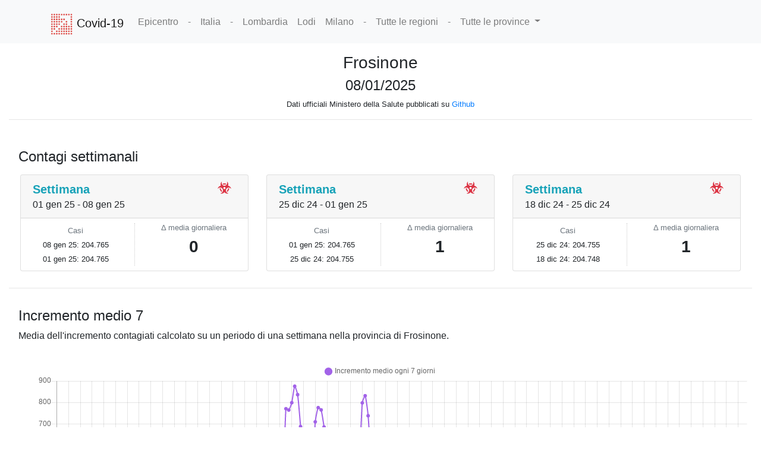

--- FILE ---
content_type: text/html; charset=UTF-8
request_url: https://www.se-ge.com/covid-19/provincia.php?prov=Frosinone
body_size: 17540
content:
<!DOCTYPE html>
<html lang="it">
<head>
<!-- Global site tag (gtag.js) - Google Analytics -->
<script async src="https://www.googletagmanager.com/gtag/js?id=UA-163362868-1"></script>
<script>
  window.dataLayer = window.dataLayer || [];
  function gtag(){dataLayer.push(arguments);}
  gtag('js', new Date());

  gtag('config', 'UA-163362868-1');
  gtag('config', '<GA_MEASUREMENT_ID>', { 'anonymize_ip': true });
</script>
	
	<meta charset="utf-8">
	<meta name="viewport" content="width=device-width,initial-scale=1.0">
	<title>SEGE COVID-19 DASHBOARD</title>
	<meta name="description" content="Dati riepilogativi della diffusione del coronavirus covid19 in Italia. Dati pubblicati ufficialmente dal Ministero della Sanità.">
	<meta name="keywords" content="Covid19, Covid-19, Covid, Coronavirus, Nuovi Contagi, Nuovi Positivi, Guariti, Dati nazionali, Dati regionali, Dati provinciali, Dashboard, Cruscotto, Grafici">	
	<link rel="canonical" href="https://www.se-ge.com/covid-19/index.php">
	<link href="fontawesome-pro-5.13.0-web/css/all.css" rel="stylesheet">
	
	<link rel="stylesheet" href="https://stackpath.bootstrapcdn.com/bootstrap/4.4.1/css/bootstrap.min.css" integrity="sha384-Vkoo8x4CGsO3+Hhxv8T/Q5PaXtkKtu6ug5TOeNV6gBiFeWPGFN9MuhOf23Q9Ifjh" crossorigin="anonymous">
	
	<script src="https://code.jquery.com/jquery-3.4.1.slim.min.js" integrity="sha384-J6qa4849blE2+poT4WnyKhv5vZF5SrPo0iEjwBvKU7imGFAV0wwj1yYfoRSJoZ+n" crossorigin="anonymous"></script>
	<script src="https://cdn.jsdelivr.net/npm/popper.js@1.16.0/dist/umd/popper.min.js" integrity="sha384-Q6E9RHvbIyZFJoft+2mJbHaEWldlvI9IOYy5n3zV9zzTtmI3UksdQRVvoxMfooAo" crossorigin="anonymous"></script>
	<script src="https://stackpath.bootstrapcdn.com/bootstrap/4.4.1/js/bootstrap.min.js" integrity="sha384-wfSDF2E50Y2D1uUdj0O3uMBJnjuUD4Ih7YwaYd1iqfktj0Uod8GCExl3Og8ifwB6" crossorigin="anonymous"></script>
	<!--
	<link rel="stylesheet" type="text/css" href="https://cdn.datatables.net/v/bs4-4.1.1/jq-3.3.1/dt-1.10.20/r-2.2.3/datatables.min.css"/>
	<script type="text/javascript" src="https://cdn.datatables.net/v/bs4-4.1.1/jq-3.3.1/dt-1.10.20/r-2.2.3/datatables.min.js"></script>
	-->
	<link rel="stylesheet" type="text/css" href="https://cdn.datatables.net/v/bs4/dt-1.10.20/r-2.2.3/datatables.min.css"/>
	<script type="text/javascript" src="https://cdn.datatables.net/v/bs4/dt-1.10.20/r-2.2.3/datatables.min.js"></script>	

	<script src="https://cdn.jsdelivr.net/npm/chart.js@2.9.4/dist/Chart.min.js"></script>
	<script src="chartjs-plugin-annotation-0.5.7/chartjs-plugin-annotation.js"></script>
	<style>
		body { font-size: 1rem }
		th { font-size: 1rem; border-bottom: 2px solid #ccc; padding-top: 10px!important;  border-right: 6px solid white }
		td { font-size: 1rem; border-bottom: 1px solid #ccc; padding-top: 10px!important; border-right: 6px solid white }
		table.dataTable thead>tr>th.sorting_asc, table.dataTable thead>tr>th.sorting_desc, table.dataTable thead>tr>th.sorting, table.dataTable thead>tr>td.sorting_asc, table.dataTable thead>tr>td.sorting_desc, table.dataTable thead>tr>td.sorting {
			padding-right: 0px;
		}

		.dropdown-toggle.active-dropdown::after {
			transform: rotate(-90deg);
		}

		table.dataTable thead .sorting:before, table.dataTable thead .sorting:after, table.dataTable thead .sorting_asc:before, table.dataTable thead .sorting_asc:after, table.dataTable thead .sorting_desc:before, table.dataTable thead .sorting_desc:after, table.dataTable thead .sorting_asc_disabled:before, table.dataTable thead .sorting_asc_disabled:after, table.dataTable thead .sorting_desc_disabled:before, table.dataTable thead .sorting_desc_disabled:after {
			position: absolute;
			bottom: 0.1em;
			display: block;
			opacity: 1;
		}

		.sorting_asc_disabled:before, table.dataTable thead .sorting_asc_disabled:after, table.dataTable thead .sorting_desc_disabled:before, table.dataTable thead .sorting_desc_disabled:after {
			position: absolute;
			bottom: 0.1em;
			display: block;
			opacity: 1;
			}
			.line {
				line-height: 0.9em;

			}

.back-to-top {
    position: fixed;
    bottom: 25px;
    right: 25px;
    display: none;
}

div.dataTables_wrapper div.dataTables_paginate ul.pagination {
    margin: 2px 0;
    white-space: nowrap;
    justify-content: flex-start;
}
	</style>
</head>
<body><a name="top"></a>
<nav class="navbar navbar-expand-xl navbar-light bg-light">
<div class="container">
  <a class="navbar-brand" style="padding-top: 14px" href="https://www.se-ge.com/">
    <img src="https://www.se-ge.com/templates/Spacial/images/LogoSEGE_sfondotrasparente.png" height="38"> Covid-19
  </a>
  <button class="navbar-toggler" type="button" data-toggle="collapse" data-target="#navbarSupportedContent" aria-controls="navbarSupportedContent" aria-expanded="false" aria-label="Toggle navigation">
    <span class="navbar-toggler-icon"></span>
  </button>

  <div class="collapse navbar-collapse justify-content-around" id="navbarSupportedContent">
    <ul class="navbar-nav mr-auto">
      <li class="nav-item">
        <a class="nav-link" href=" https://www.epicentro.iss.it/coronavirus/sars-cov-2-dashboard" target="_blank">Epicentro</a>
      </li>	
     
	  <li class="nav-item nav-link">-</li>
      <li class="nav-item">
        <a class="nav-link" href="index.php">Italia</a>
      </li>
	  <li class="nav-item nav-link">-</li>
      <li class="nav-item">
        <a class="nav-link" href="regione.php?reg=Lombardia">Lombardia</a>
      </li>
      <li class="nav-item">
        <a class="nav-link" href="provincia.php?prov=Lodi">Lodi</a>
      </li>	
      <li class="nav-item">
        <a class="nav-link" href="provincia.php?prov=Milano">Milano</a>
      </li>
	  <li class="nav-item nav-link">-</li>
	  <!--
	  <li class="nav-item dropdown">
        <a class="nav-link dropdown-toggle" href="#" id="navbarDropdown" role="button" data-toggle="dropdown" aria-haspopup="true" aria-expanded="false">
          Tutte le regioni
        </a>
        <div class="dropdown-menu" aria-labelledby="navbarDropdown">
					<a class="dropdown-item" href="regione.php?reg=Abruzzo">Abruzzo</a>
					<a class="dropdown-item" href="regione.php?reg=Basilicata">Basilicata</a>
					<a class="dropdown-item" href="regione.php?reg=Calabria">Calabria</a>
					<a class="dropdown-item" href="regione.php?reg=Campania">Campania</a>
					<a class="dropdown-item" href="regione.php?reg=Emilia-Romagna">Emilia-Romagna</a>
					<a class="dropdown-item" href="regione.php?reg=Friuli Venezia Giulia">Friuli Venezia Giulia</a>
					<a class="dropdown-item" href="regione.php?reg=Lazio">Lazio</a>
					<a class="dropdown-item" href="regione.php?reg=Liguria">Liguria</a>
					<a class="dropdown-item" href="regione.php?reg=Lombardia">Lombardia</a>
					<a class="dropdown-item" href="regione.php?reg=Marche">Marche</a>
					<a class="dropdown-item" href="regione.php?reg=Molise">Molise</a>
					<a class="dropdown-item" href="regione.php?reg=P.A. Bolzano">P.A. Bolzano</a>
					<a class="dropdown-item" href="regione.php?reg=P.A. Trento">P.A. Trento</a>
					<a class="dropdown-item" href="regione.php?reg=Piemonte">Piemonte</a>
					<a class="dropdown-item" href="regione.php?reg=Puglia">Puglia</a>
					<a class="dropdown-item" href="regione.php?reg=Sardegna">Sardegna</a>
					<a class="dropdown-item" href="regione.php?reg=Sicilia">Sicilia</a>
					<a class="dropdown-item" href="regione.php?reg=Toscana">Toscana</a>
					<a class="dropdown-item" href="regione.php?reg=Umbria">Umbria</a>
					<a class="dropdown-item" href="regione.php?reg=Valle d'Aosta">Valle d'Aosta</a>
					<a class="dropdown-item" href="regione.php?reg=Veneto">Veneto</a>
		        </div>
      </li>
	  -->
	  <li class="nav-item">
        <a class="nav-link" href="regioni.php">Tutte le regioni</a>
      </li>
	  <li class="nav-item nav-link">-</li>	
	  <li class="nav-item dropdown">
        <a class="nav-link dropdown-toggle" href="https://bootstrapthemes.co" id="navbarDropdownMenuLink" data-toggle="dropdown" aria-haspopup="true" aria-expanded="false">
            Tutte le province
        </a>
        <ul class="dropdown-menu" aria-labelledby="navbarDropdownMenuLink">
            			<li><a class="dropdown-item dropdown-toggle" href="#">Abruzzo</a>
                <ul class="dropdown-menu">
                     
					<li><a class="dropdown-item" href="provincia.php?prov=L'Aquila">L'Aquila</a></li>
					 
					<li><a class="dropdown-item" href="provincia.php?prov=Teramo">Teramo</a></li>
					 
					<li><a class="dropdown-item" href="provincia.php?prov=Pescara">Pescara</a></li>
					 
					<li><a class="dropdown-item" href="provincia.php?prov=Chieti">Chieti</a></li>
					 
					<li><a class="dropdown-item" href="provincia.php?prov=In fase di definizione/aggiornamento">In fase di definizione/aggiornamento</a></li>
					 
					<li><a class="dropdown-item" href="provincia.php?prov=Fuori Regione / Provincia Autonoma">Fuori Regione / Provincia Autonoma</a></li>
					                </ul>
            </li>
            			<li><a class="dropdown-item dropdown-toggle" href="#">Basilicata</a>
                <ul class="dropdown-menu">
                     
					<li><a class="dropdown-item" href="provincia.php?prov=Potenza">Potenza</a></li>
					 
					<li><a class="dropdown-item" href="provincia.php?prov=Matera">Matera</a></li>
					 
					<li><a class="dropdown-item" href="provincia.php?prov=In fase di definizione/aggiornamento">In fase di definizione/aggiornamento</a></li>
					 
					<li><a class="dropdown-item" href="provincia.php?prov=Fuori Regione / Provincia Autonoma">Fuori Regione / Provincia Autonoma</a></li>
					                </ul>
            </li>
            			<li><a class="dropdown-item dropdown-toggle" href="#">Calabria</a>
                <ul class="dropdown-menu">
                     
					<li><a class="dropdown-item" href="provincia.php?prov=Cosenza">Cosenza</a></li>
					 
					<li><a class="dropdown-item" href="provincia.php?prov=Catanzaro">Catanzaro</a></li>
					 
					<li><a class="dropdown-item" href="provincia.php?prov=Reggio di Calabria">Reggio di Calabria</a></li>
					 
					<li><a class="dropdown-item" href="provincia.php?prov=Crotone">Crotone</a></li>
					 
					<li><a class="dropdown-item" href="provincia.php?prov=Vibo Valentia">Vibo Valentia</a></li>
					 
					<li><a class="dropdown-item" href="provincia.php?prov=In fase di definizione/aggiornamento">In fase di definizione/aggiornamento</a></li>
					 
					<li><a class="dropdown-item" href="provincia.php?prov=Fuori Regione / Provincia Autonoma">Fuori Regione / Provincia Autonoma</a></li>
					                </ul>
            </li>
            			<li><a class="dropdown-item dropdown-toggle" href="#">Campania</a>
                <ul class="dropdown-menu">
                     
					<li><a class="dropdown-item" href="provincia.php?prov=Caserta">Caserta</a></li>
					 
					<li><a class="dropdown-item" href="provincia.php?prov=Benevento">Benevento</a></li>
					 
					<li><a class="dropdown-item" href="provincia.php?prov=Napoli">Napoli</a></li>
					 
					<li><a class="dropdown-item" href="provincia.php?prov=Avellino">Avellino</a></li>
					 
					<li><a class="dropdown-item" href="provincia.php?prov=Salerno">Salerno</a></li>
					 
					<li><a class="dropdown-item" href="provincia.php?prov=In fase di definizione/aggiornamento">In fase di definizione/aggiornamento</a></li>
					 
					<li><a class="dropdown-item" href="provincia.php?prov=Fuori Regione / Provincia Autonoma">Fuori Regione / Provincia Autonoma</a></li>
					                </ul>
            </li>
            			<li><a class="dropdown-item dropdown-toggle" href="#">Emilia-Romagna</a>
                <ul class="dropdown-menu">
                     
					<li><a class="dropdown-item" href="provincia.php?prov=Piacenza">Piacenza</a></li>
					 
					<li><a class="dropdown-item" href="provincia.php?prov=Parma">Parma</a></li>
					 
					<li><a class="dropdown-item" href="provincia.php?prov=Reggio nell'Emilia">Reggio nell'Emilia</a></li>
					 
					<li><a class="dropdown-item" href="provincia.php?prov=Modena">Modena</a></li>
					 
					<li><a class="dropdown-item" href="provincia.php?prov=Bologna">Bologna</a></li>
					 
					<li><a class="dropdown-item" href="provincia.php?prov=Ferrara">Ferrara</a></li>
					 
					<li><a class="dropdown-item" href="provincia.php?prov=Ravenna">Ravenna</a></li>
					 
					<li><a class="dropdown-item" href="provincia.php?prov=Forlì-Cesena">Forlì-Cesena</a></li>
					 
					<li><a class="dropdown-item" href="provincia.php?prov=Rimini">Rimini</a></li>
					 
					<li><a class="dropdown-item" href="provincia.php?prov=In fase di definizione/aggiornamento">In fase di definizione/aggiornamento</a></li>
					 
					<li><a class="dropdown-item" href="provincia.php?prov=Fuori Regione / Provincia Autonoma">Fuori Regione / Provincia Autonoma</a></li>
					                </ul>
            </li>
            			<li><a class="dropdown-item dropdown-toggle" href="#">Friuli Venezia Giulia</a>
                <ul class="dropdown-menu">
                     
					<li><a class="dropdown-item" href="provincia.php?prov=Udine">Udine</a></li>
					 
					<li><a class="dropdown-item" href="provincia.php?prov=Gorizia">Gorizia</a></li>
					 
					<li><a class="dropdown-item" href="provincia.php?prov=Trieste">Trieste</a></li>
					 
					<li><a class="dropdown-item" href="provincia.php?prov=Pordenone">Pordenone</a></li>
					 
					<li><a class="dropdown-item" href="provincia.php?prov=In fase di definizione/aggiornamento">In fase di definizione/aggiornamento</a></li>
					 
					<li><a class="dropdown-item" href="provincia.php?prov=Fuori Regione / Provincia Autonoma">Fuori Regione / Provincia Autonoma</a></li>
					                </ul>
            </li>
            			<li><a class="dropdown-item dropdown-toggle" href="#">Lazio</a>
                <ul class="dropdown-menu">
                     
					<li><a class="dropdown-item" href="provincia.php?prov=Viterbo">Viterbo</a></li>
					 
					<li><a class="dropdown-item" href="provincia.php?prov=Rieti">Rieti</a></li>
					 
					<li><a class="dropdown-item" href="provincia.php?prov=Roma">Roma</a></li>
					 
					<li><a class="dropdown-item" href="provincia.php?prov=Latina">Latina</a></li>
					 
					<li><a class="dropdown-item" href="provincia.php?prov=Frosinone">Frosinone</a></li>
					 
					<li><a class="dropdown-item" href="provincia.php?prov=In fase di definizione/aggiornamento">In fase di definizione/aggiornamento</a></li>
					 
					<li><a class="dropdown-item" href="provincia.php?prov=Fuori Regione / Provincia Autonoma">Fuori Regione / Provincia Autonoma</a></li>
					                </ul>
            </li>
            			<li><a class="dropdown-item dropdown-toggle" href="#">Liguria</a>
                <ul class="dropdown-menu">
                     
					<li><a class="dropdown-item" href="provincia.php?prov=Imperia">Imperia</a></li>
					 
					<li><a class="dropdown-item" href="provincia.php?prov=Savona">Savona</a></li>
					 
					<li><a class="dropdown-item" href="provincia.php?prov=Genova">Genova</a></li>
					 
					<li><a class="dropdown-item" href="provincia.php?prov=La Spezia">La Spezia</a></li>
					 
					<li><a class="dropdown-item" href="provincia.php?prov=In fase di definizione/aggiornamento">In fase di definizione/aggiornamento</a></li>
					 
					<li><a class="dropdown-item" href="provincia.php?prov=Fuori Regione / Provincia Autonoma">Fuori Regione / Provincia Autonoma</a></li>
					                </ul>
            </li>
            			<li><a class="dropdown-item dropdown-toggle" href="#">Lombardia</a>
                <ul class="dropdown-menu">
                     
					<li><a class="dropdown-item" href="provincia.php?prov=Varese">Varese</a></li>
					 
					<li><a class="dropdown-item" href="provincia.php?prov=Como">Como</a></li>
					 
					<li><a class="dropdown-item" href="provincia.php?prov=Sondrio">Sondrio</a></li>
					 
					<li><a class="dropdown-item" href="provincia.php?prov=Milano">Milano</a></li>
					 
					<li><a class="dropdown-item" href="provincia.php?prov=Bergamo">Bergamo</a></li>
					 
					<li><a class="dropdown-item" href="provincia.php?prov=Brescia">Brescia</a></li>
					 
					<li><a class="dropdown-item" href="provincia.php?prov=Pavia">Pavia</a></li>
					 
					<li><a class="dropdown-item" href="provincia.php?prov=Cremona">Cremona</a></li>
					 
					<li><a class="dropdown-item" href="provincia.php?prov=Mantova">Mantova</a></li>
					 
					<li><a class="dropdown-item" href="provincia.php?prov=Lecco">Lecco</a></li>
					 
					<li><a class="dropdown-item" href="provincia.php?prov=Lodi">Lodi</a></li>
					 
					<li><a class="dropdown-item" href="provincia.php?prov=Monza e della Brianza">Monza e della Brianza</a></li>
					 
					<li><a class="dropdown-item" href="provincia.php?prov=In fase di definizione/aggiornamento">In fase di definizione/aggiornamento</a></li>
					 
					<li><a class="dropdown-item" href="provincia.php?prov=Fuori Regione / Provincia Autonoma">Fuori Regione / Provincia Autonoma</a></li>
					                </ul>
            </li>
            			<li><a class="dropdown-item dropdown-toggle" href="#">Marche</a>
                <ul class="dropdown-menu">
                     
					<li><a class="dropdown-item" href="provincia.php?prov=Pesaro e Urbino">Pesaro e Urbino</a></li>
					 
					<li><a class="dropdown-item" href="provincia.php?prov=Ancona">Ancona</a></li>
					 
					<li><a class="dropdown-item" href="provincia.php?prov=Macerata">Macerata</a></li>
					 
					<li><a class="dropdown-item" href="provincia.php?prov=Ascoli Piceno">Ascoli Piceno</a></li>
					 
					<li><a class="dropdown-item" href="provincia.php?prov=Fermo">Fermo</a></li>
					 
					<li><a class="dropdown-item" href="provincia.php?prov=In fase di definizione/aggiornamento">In fase di definizione/aggiornamento</a></li>
					 
					<li><a class="dropdown-item" href="provincia.php?prov=Fuori Regione / Provincia Autonoma">Fuori Regione / Provincia Autonoma</a></li>
					                </ul>
            </li>
            			<li><a class="dropdown-item dropdown-toggle" href="#">Molise</a>
                <ul class="dropdown-menu">
                     
					<li><a class="dropdown-item" href="provincia.php?prov=Campobasso">Campobasso</a></li>
					 
					<li><a class="dropdown-item" href="provincia.php?prov=Isernia">Isernia</a></li>
					 
					<li><a class="dropdown-item" href="provincia.php?prov=In fase di definizione/aggiornamento">In fase di definizione/aggiornamento</a></li>
					 
					<li><a class="dropdown-item" href="provincia.php?prov=Fuori Regione / Provincia Autonoma">Fuori Regione / Provincia Autonoma</a></li>
					                </ul>
            </li>
            			<li><a class="dropdown-item dropdown-toggle" href="#">P.A. Bolzano</a>
                <ul class="dropdown-menu">
                     
					<li><a class="dropdown-item" href="provincia.php?prov=Bolzano">Bolzano</a></li>
					 
					<li><a class="dropdown-item" href="provincia.php?prov=In fase di definizione/aggiornamento">In fase di definizione/aggiornamento</a></li>
					 
					<li><a class="dropdown-item" href="provincia.php?prov=Fuori Regione / Provincia Autonoma">Fuori Regione / Provincia Autonoma</a></li>
					                </ul>
            </li>
            			<li><a class="dropdown-item dropdown-toggle" href="#">P.A. Trento</a>
                <ul class="dropdown-menu">
                     
					<li><a class="dropdown-item" href="provincia.php?prov=Trento">Trento</a></li>
					 
					<li><a class="dropdown-item" href="provincia.php?prov=In fase di definizione/aggiornamento">In fase di definizione/aggiornamento</a></li>
					 
					<li><a class="dropdown-item" href="provincia.php?prov=Fuori Regione / Provincia Autonoma">Fuori Regione / Provincia Autonoma</a></li>
					                </ul>
            </li>
            			<li><a class="dropdown-item dropdown-toggle" href="#">Piemonte</a>
                <ul class="dropdown-menu">
                     
					<li><a class="dropdown-item" href="provincia.php?prov=Torino">Torino</a></li>
					 
					<li><a class="dropdown-item" href="provincia.php?prov=Vercelli">Vercelli</a></li>
					 
					<li><a class="dropdown-item" href="provincia.php?prov=Novara">Novara</a></li>
					 
					<li><a class="dropdown-item" href="provincia.php?prov=Cuneo">Cuneo</a></li>
					 
					<li><a class="dropdown-item" href="provincia.php?prov=Asti">Asti</a></li>
					 
					<li><a class="dropdown-item" href="provincia.php?prov=Alessandria">Alessandria</a></li>
					 
					<li><a class="dropdown-item" href="provincia.php?prov=Biella">Biella</a></li>
					 
					<li><a class="dropdown-item" href="provincia.php?prov=Verbano-Cusio-Ossola">Verbano-Cusio-Ossola</a></li>
					 
					<li><a class="dropdown-item" href="provincia.php?prov=In fase di definizione/aggiornamento">In fase di definizione/aggiornamento</a></li>
					 
					<li><a class="dropdown-item" href="provincia.php?prov=Fuori Regione / Provincia Autonoma">Fuori Regione / Provincia Autonoma</a></li>
					                </ul>
            </li>
            			<li><a class="dropdown-item dropdown-toggle" href="#">Puglia</a>
                <ul class="dropdown-menu">
                     
					<li><a class="dropdown-item" href="provincia.php?prov=Foggia">Foggia</a></li>
					 
					<li><a class="dropdown-item" href="provincia.php?prov=Bari">Bari</a></li>
					 
					<li><a class="dropdown-item" href="provincia.php?prov=Taranto">Taranto</a></li>
					 
					<li><a class="dropdown-item" href="provincia.php?prov=Brindisi">Brindisi</a></li>
					 
					<li><a class="dropdown-item" href="provincia.php?prov=Lecce">Lecce</a></li>
					 
					<li><a class="dropdown-item" href="provincia.php?prov=Barletta-Andria-Trani">Barletta-Andria-Trani</a></li>
					 
					<li><a class="dropdown-item" href="provincia.php?prov=In fase di definizione/aggiornamento">In fase di definizione/aggiornamento</a></li>
					 
					<li><a class="dropdown-item" href="provincia.php?prov=Fuori Regione / Provincia Autonoma">Fuori Regione / Provincia Autonoma</a></li>
					                </ul>
            </li>
            			<li><a class="dropdown-item dropdown-toggle" href="#">Sardegna</a>
                <ul class="dropdown-menu">
                     
					<li><a class="dropdown-item" href="provincia.php?prov=Sassari">Sassari</a></li>
					 
					<li><a class="dropdown-item" href="provincia.php?prov=Nuoro">Nuoro</a></li>
					 
					<li><a class="dropdown-item" href="provincia.php?prov=Cagliari">Cagliari</a></li>
					 
					<li><a class="dropdown-item" href="provincia.php?prov=Oristano">Oristano</a></li>
					 
					<li><a class="dropdown-item" href="provincia.php?prov=Sud Sardegna">Sud Sardegna</a></li>
					 
					<li><a class="dropdown-item" href="provincia.php?prov=In fase di definizione/aggiornamento">In fase di definizione/aggiornamento</a></li>
					 
					<li><a class="dropdown-item" href="provincia.php?prov=Fuori Regione / Provincia Autonoma">Fuori Regione / Provincia Autonoma</a></li>
					                </ul>
            </li>
            			<li><a class="dropdown-item dropdown-toggle" href="#">Sicilia</a>
                <ul class="dropdown-menu">
                     
					<li><a class="dropdown-item" href="provincia.php?prov=Trapani">Trapani</a></li>
					 
					<li><a class="dropdown-item" href="provincia.php?prov=Palermo">Palermo</a></li>
					 
					<li><a class="dropdown-item" href="provincia.php?prov=Messina">Messina</a></li>
					 
					<li><a class="dropdown-item" href="provincia.php?prov=Agrigento">Agrigento</a></li>
					 
					<li><a class="dropdown-item" href="provincia.php?prov=Caltanissetta">Caltanissetta</a></li>
					 
					<li><a class="dropdown-item" href="provincia.php?prov=Enna">Enna</a></li>
					 
					<li><a class="dropdown-item" href="provincia.php?prov=Catania">Catania</a></li>
					 
					<li><a class="dropdown-item" href="provincia.php?prov=Ragusa">Ragusa</a></li>
					 
					<li><a class="dropdown-item" href="provincia.php?prov=Siracusa">Siracusa</a></li>
					 
					<li><a class="dropdown-item" href="provincia.php?prov=In fase di definizione/aggiornamento">In fase di definizione/aggiornamento</a></li>
					 
					<li><a class="dropdown-item" href="provincia.php?prov=Fuori Regione / Provincia Autonoma">Fuori Regione / Provincia Autonoma</a></li>
					                </ul>
            </li>
            			<li><a class="dropdown-item dropdown-toggle" href="#">Toscana</a>
                <ul class="dropdown-menu">
                     
					<li><a class="dropdown-item" href="provincia.php?prov=Massa Carrara">Massa Carrara</a></li>
					 
					<li><a class="dropdown-item" href="provincia.php?prov=Lucca">Lucca</a></li>
					 
					<li><a class="dropdown-item" href="provincia.php?prov=Pistoia">Pistoia</a></li>
					 
					<li><a class="dropdown-item" href="provincia.php?prov=Firenze">Firenze</a></li>
					 
					<li><a class="dropdown-item" href="provincia.php?prov=Livorno">Livorno</a></li>
					 
					<li><a class="dropdown-item" href="provincia.php?prov=Pisa">Pisa</a></li>
					 
					<li><a class="dropdown-item" href="provincia.php?prov=Arezzo">Arezzo</a></li>
					 
					<li><a class="dropdown-item" href="provincia.php?prov=Siena">Siena</a></li>
					 
					<li><a class="dropdown-item" href="provincia.php?prov=Grosseto">Grosseto</a></li>
					 
					<li><a class="dropdown-item" href="provincia.php?prov=Prato">Prato</a></li>
					 
					<li><a class="dropdown-item" href="provincia.php?prov=In fase di definizione/aggiornamento">In fase di definizione/aggiornamento</a></li>
					 
					<li><a class="dropdown-item" href="provincia.php?prov=Fuori Regione / Provincia Autonoma">Fuori Regione / Provincia Autonoma</a></li>
					                </ul>
            </li>
            			<li><a class="dropdown-item dropdown-toggle" href="#">Umbria</a>
                <ul class="dropdown-menu">
                     
					<li><a class="dropdown-item" href="provincia.php?prov=Perugia">Perugia</a></li>
					 
					<li><a class="dropdown-item" href="provincia.php?prov=Terni">Terni</a></li>
					 
					<li><a class="dropdown-item" href="provincia.php?prov=In fase di definizione/aggiornamento">In fase di definizione/aggiornamento</a></li>
					 
					<li><a class="dropdown-item" href="provincia.php?prov=Fuori Regione / Provincia Autonoma">Fuori Regione / Provincia Autonoma</a></li>
					                </ul>
            </li>
            			<li><a class="dropdown-item dropdown-toggle" href="#">Valle d'Aosta</a>
                <ul class="dropdown-menu">
                     
					<li><a class="dropdown-item" href="provincia.php?prov=Aosta">Aosta</a></li>
					 
					<li><a class="dropdown-item" href="provincia.php?prov=In fase di definizione/aggiornamento">In fase di definizione/aggiornamento</a></li>
					 
					<li><a class="dropdown-item" href="provincia.php?prov=Fuori Regione / Provincia Autonoma">Fuori Regione / Provincia Autonoma</a></li>
					                </ul>
            </li>
            			<li><a class="dropdown-item dropdown-toggle" href="#">Veneto</a>
                <ul class="dropdown-menu">
                     
					<li><a class="dropdown-item" href="provincia.php?prov=Verona">Verona</a></li>
					 
					<li><a class="dropdown-item" href="provincia.php?prov=Vicenza">Vicenza</a></li>
					 
					<li><a class="dropdown-item" href="provincia.php?prov=Belluno">Belluno</a></li>
					 
					<li><a class="dropdown-item" href="provincia.php?prov=Treviso">Treviso</a></li>
					 
					<li><a class="dropdown-item" href="provincia.php?prov=Venezia">Venezia</a></li>
					 
					<li><a class="dropdown-item" href="provincia.php?prov=Padova">Padova</a></li>
					 
					<li><a class="dropdown-item" href="provincia.php?prov=Rovigo">Rovigo</a></li>
					 
					<li><a class="dropdown-item" href="provincia.php?prov=In fase di definizione/aggiornamento">In fase di definizione/aggiornamento</a></li>
					 
					<li><a class="dropdown-item" href="provincia.php?prov=Fuori Regione / Provincia Autonoma">Fuori Regione / Provincia Autonoma</a></li>
					                </ul>
            </li>
                    </ul>
       </li>	  
    </ul>
  </div>
 </div>
</nav><div class="container-fluid">
<h3 class="text-center mt-3">Frosinone</h3>
<div class="h4 text-center font-weight-lighter">08/01/2025</div>
<div class="text-center small">Dati ufficiali Ministero della Salute pubblicati su <a href="https://github.com/pcm-dpc/COVID-19" target="_blank">Github</a></div>
<hr>
</div>
<div class="container-fluid ">
<h4 class=" m-3 mt-5 font-weight-lighter">Contagi settimanali</h4>
<div class="row m-1">
	<div class="col-12 col-md-4 col-lg-4 mb-1">
		<div class="card mb-2">
			<div class="card-header ">
				<div class="row">
					<div class="col-12">
						<h5 class="mb-0">
							<span class="float-right"><i class="fas fa-biohazard text-danger f-r-16 float-right pr-2"></i></span><strong class=" text-info">Settimana </strong><br>
							<small>01 gen 25 - 08 gen 25</small>
						</h5>
					</div>
				</div>
			</div>

			<div class="card-body  p-2 text-center">
				<div class="row">
					<div class="col-6" style="padding-left:2px!important; padding-right: 2px!important">
						<p class="mb-0 text-secondary"><small> Casi</small></p>
						<p class="mb-0 "><small>08 gen 25: 204.765 <br>
						01 gen 25:  204.765</small></p>
					</div>
					<div class="col-6" style="border-left: 1px dotted #ccc;padding-left:2px!important; padding-right: 2px!important">
						<p class="mb-0 text-secondary line mb-2"><small> &Delta; media giornaliera</small></p>
						<h3 class="mb-1 mt-1">
							<strong>0</strong></h3>
					</div>
				</div>
			</div>
		</div>
	</div>

	<div class="col-12 col-md-4 col-lg-4 mb-1">
		<div class="card mb-2">
			<div class="card-header ">
				<div class="row">
					<div class="col-12">
						<h5 class="mb-0">
							<span class="float-right"><i class="fas fa-biohazard text-danger f-r-16 float-right pr-2"></i></span><strong class=" text-info">Settimana </strong><br>
							<small>25 dic 24 - 01 gen 25</small>
						</h5>
					</div>
				</div>
			</div>

			<div class="card-body  p-2 text-center">
				<div class="row">
					<div class="col-6" style="padding-left:2px!important; padding-right: 2px!important">
						<p class="mb-0 text-secondary"><small> Casi</small></p>
						<p class="mb-0 "><small>01 gen 25: 204.765 <br>
						25 dic 24:  204.755</small></p>
					</div>
					<div class="col-6" style="border-left: 1px dotted #ccc;padding-left:2px!important; padding-right: 2px!important">
						<p class="mb-0 text-secondary line mb-2"><small> &Delta; media giornaliera</small></p>
						<h3 class="mb-1 mt-1">
							<strong>1</strong></h3>
					</div>
				</div>
			</div>
		</div>
	</div>

	<div class="col-12 col-md-4 col-lg-4 mb-1">
		<div class="card mb-2">
			<div class="card-header ">
				<div class="row">
					<div class="col-12">
						<h5 class="mb-0">
							<span class="float-right"><i class="fas fa-biohazard text-danger f-r-16 float-right pr-2"></i></span><strong class=" text-info">Settimana </strong><br>
							<small>18 dic 24 - 25 dic 24</small>
						</h5>
					</div>
				</div>
			</div>

			<div class="card-body  p-2 text-center">
				<div class="row">
					<div class="col-6" style="padding-left:2px!important; padding-right: 2px!important">
						<p class="mb-0 text-secondary"><small> Casi</small></p>
						<p class="mb-0 "><small>25 dic 24: 204.755 <br>
						18 dic 24:  204.748</small></p>
					</div>
					<div class="col-6" style="border-left: 1px dotted #ccc;padding-left:2px!important; padding-right: 2px!important">
						<p class="mb-0 text-secondary line mb-2"><small> &Delta; media giornaliera</small></p>
						<h3 class="mb-1 mt-1">
							<strong>1</strong></h3>
					</div>
				</div>
			</div>
		</div>

	</div>



</div>


<div class="row d-none d-sm-block">
		<!--
		<div class="col-12">
			<hr>
			<div class="row">
				<div class=" col-12 col-md-9 col-lg-8  m-3 ">
					<h4 class="font-weight-lighter">Contagi</h4>
					<p>Curva dei valori giornalieri dei Contagi nella provincia di Frosinone.</p>
				</div>
			</div>
			<canvas id="myChart" width="320" height="120"></canvas>
		</div>
		<div class="col-12">
			<hr>
			<div class="row">
				<div class=" col-12 col-md-9 col-lg-8  m-3 ">
					<h4 class="font-weight-lighter">Growth factor contagi</h4>
					<p>Un fattore di crescita sopra 1 indica un aumento, mentre uno che rimane tra 0 e 1 è un segno di diminuzione. Un fattore di crescita costantemente superiore a 1 potrebbe segnalare una crescita esponenziale.</p>
				</div>
			</div>
			<canvas id="myChart2" width="320" height="120"></canvas>
		</div>
		-->
		<div class="col-12">
			<hr>
			<div class="row">
				<div class=" col-12 col-md-9 col-lg-8  m-3 ">
					<h4 class="font-weight-lighter">Incremento medio 7</h4>
					<p>Media dell'incremento contagiati calcolato su un periodo di una settimana nella provincia di Frosinone.</p>
				</div>
			</div>
			<canvas id="myChart3" width="320" height="120"></canvas>
		</div>

		<div class="col-12">
		<hr>
			<div class="row">
				<div class=" col-12 col-md-9 col-lg-8  m-3  ">
					<h4 class="font-weight-lighter">pTrend</h4>
					<p>* Il pTrend corrisponde alla media dei contagi dell'ultima settimana rapportato alla media delle due settimane precedenti</p>
				</div>
			</div>
			<canvas id="pTrendChart" class="p-3" width="320" height="120"></canvas>
		</div>

	</div>

<hr>
	<div class="container-fluid ">
<div class="row d-block d-sm-none">
		<!--
		<div class="col-12">
			<hr>
			<div class="row">
				<div class=" col-12 col-md-9 col-lg-8  m-3 ">
					<h4 class="font-weight-lighter">Contagi</h4>
					<p>Curva dei valori giornalieri dei Contagi nella provincia di Frosinone.</p>
				</div>
			</div>
			<canvas id="mySmallChart" width="320" height="320"></canvas>
		</div>
		<div class="col-12 mt-3 mb-3">
			<div class="row">
				<hr>
				<div class=" col-12 col-md-9 col-lg-8  m-3 ">
					<h4 class="font-weight-lighter">Growth factor Contagiati</h4>
					<p>Un fattore di crescita sopra 1 indica un aumento, mentre uno che rimane tra 0 e 1 è un segno di diminuzione. Un fattore di crescita costantemente superiore a 1 potrebbe segnalare una crescita esponenziale.</p>
				</div>
			</div>
			<canvas id="mySmallChart2"class="p-2"  width="320" height="320"></canvas>
		</div>
		-->
		<div class="col-12">
			<hr>
			<div class="row">
				<div class=" col-12 col-md-9 col-lg-8  m-3 ">
					<h4 class="font-weight-lighter">Incremento medio 7</h4>
					<p>Media dell'incremento contagiati calcolato su un periodo di una settimana nella provincia di Frosinone.</p>
				</div>
			</div>
			<canvas id="mySmallChart3" width="320" height="320"></canvas>
		</div>
	</div>
</div>
</div>

<hr>
<div class="container-fluid ">
<h4 class=" m-3 mt-5 font-weight-lighter">Dati giornalieri</h4>
	<div class="row mb-5">
		<div class="col-12">
			<table id="provincia" class="display" style="width:100%">
				<thead>
					<tr>
						<th class='text-right pr-4'>#</th>
						<th class='text-right no-sort'>data</th>
						<th class='text-right no-sort'>totale casi</th>
						<th class='text-right no-sort'>&Delta; contagi</th>
						<th class='text-right no-sort'>&Delta; %</th>
					</tr>
				</thead>
				<tbody>
			<tr>
					  <td class='text-right'>1</td>
					  <td class='text-right'>02 lug 20</td>
					  <td class='text-right bg-light'><strong>665</strong></td>
					  <td class='text-right'>665</td>
					  <td class='text-right'>0,00%</td>
					  </tr><tr>
					  <td class='text-right'>2</td>
					  <td class='text-right'>09 lug 20</td>
					  <td class='text-right bg-light'><strong>668</strong></td>
					  <td class='text-right'>3</td>
					  <td class='text-right'>0,45%</td>
					  </tr><tr>
					  <td class='text-right'>3</td>
					  <td class='text-right'>16 lug 20</td>
					  <td class='text-right bg-light'><strong>668</strong></td>
					  <td class='text-right'>0</td>
					  <td class='text-right'>0,00%</td>
					  </tr><tr>
					  <td class='text-right'>4</td>
					  <td class='text-right'>23 lug 20</td>
					  <td class='text-right bg-light'><strong>674</strong></td>
					  <td class='text-right'>6</td>
					  <td class='text-right'>0,90%</td>
					  </tr><tr>
					  <td class='text-right'>5</td>
					  <td class='text-right'>30 lug 20</td>
					  <td class='text-right bg-light'><strong>674</strong></td>
					  <td class='text-right'>0</td>
					  <td class='text-right'>0,00%</td>
					  </tr><tr>
					  <td class='text-right'>6</td>
					  <td class='text-right'>06 ago 20</td>
					  <td class='text-right bg-light'><strong>680</strong></td>
					  <td class='text-right'>6</td>
					  <td class='text-right'>0,89%</td>
					  </tr><tr>
					  <td class='text-right'>7</td>
					  <td class='text-right'>13 ago 20</td>
					  <td class='text-right bg-light'><strong>683</strong></td>
					  <td class='text-right'>3</td>
					  <td class='text-right'>0,44%</td>
					  </tr><tr>
					  <td class='text-right'>8</td>
					  <td class='text-right'>20 ago 20</td>
					  <td class='text-right bg-light'><strong>692</strong></td>
					  <td class='text-right'>9</td>
					  <td class='text-right'>1,32%</td>
					  </tr><tr>
					  <td class='text-right'>9</td>
					  <td class='text-right'>27 ago 20</td>
					  <td class='text-right bg-light'><strong>746</strong></td>
					  <td class='text-right'>54</td>
					  <td class='text-right'>7,80%</td>
					  </tr><tr>
					  <td class='text-right'>10</td>
					  <td class='text-right'>03 set 20</td>
					  <td class='text-right bg-light'><strong>802</strong></td>
					  <td class='text-right'>56</td>
					  <td class='text-right'>7,51%</td>
					  </tr><tr>
					  <td class='text-right'>11</td>
					  <td class='text-right'>10 set 20</td>
					  <td class='text-right bg-light'><strong>843</strong></td>
					  <td class='text-right'>41</td>
					  <td class='text-right'>5,11%</td>
					  </tr><tr>
					  <td class='text-right'>12</td>
					  <td class='text-right'>17 set 20</td>
					  <td class='text-right bg-light'><strong>877</strong></td>
					  <td class='text-right'>34</td>
					  <td class='text-right'>4,03%</td>
					  </tr><tr>
					  <td class='text-right'>13</td>
					  <td class='text-right'>24 set 20</td>
					  <td class='text-right bg-light'><strong>918</strong></td>
					  <td class='text-right'>41</td>
					  <td class='text-right'>4,68%</td>
					  </tr><tr>
					  <td class='text-right'>14</td>
					  <td class='text-right'>01 ott 20</td>
					  <td class='text-right bg-light'><strong>1.013</strong></td>
					  <td class='text-right'>95</td>
					  <td class='text-right'>10,35%</td>
					  </tr><tr>
					  <td class='text-right'>15</td>
					  <td class='text-right'>08 ott 20</td>
					  <td class='text-right bg-light'><strong>1.139</strong></td>
					  <td class='text-right'>126</td>
					  <td class='text-right'>12,44%</td>
					  </tr><tr>
					  <td class='text-right'>16</td>
					  <td class='text-right'>15 ott 20</td>
					  <td class='text-right bg-light'><strong>1.425</strong></td>
					  <td class='text-right'>286</td>
					  <td class='text-right'>25,11%</td>
					  </tr><tr>
					  <td class='text-right'>17</td>
					  <td class='text-right'>22 ott 20</td>
					  <td class='text-right bg-light'><strong>2.498</strong></td>
					  <td class='text-right'>1.073</td>
					  <td class='text-right'>75,30%</td>
					  </tr><tr>
					  <td class='text-right'>18</td>
					  <td class='text-right'>29 ott 20</td>
					  <td class='text-right bg-light'><strong>3.573</strong></td>
					  <td class='text-right'>1.075</td>
					  <td class='text-right'>43,03%</td>
					  </tr><tr>
					  <td class='text-right'>19</td>
					  <td class='text-right'>05 nov 20</td>
					  <td class='text-right bg-light'><strong>5.316</strong></td>
					  <td class='text-right'>1.743</td>
					  <td class='text-right'>48,78%</td>
					  </tr><tr>
					  <td class='text-right'>20</td>
					  <td class='text-right'>12 nov 20</td>
					  <td class='text-right bg-light'><strong>7.009</strong></td>
					  <td class='text-right'>1.693</td>
					  <td class='text-right'>31,85%</td>
					  </tr><tr>
					  <td class='text-right'>21</td>
					  <td class='text-right'>19 nov 20</td>
					  <td class='text-right bg-light'><strong>8.030</strong></td>
					  <td class='text-right'>1.021</td>
					  <td class='text-right'>14,57%</td>
					  </tr><tr>
					  <td class='text-right'>22</td>
					  <td class='text-right'>26 nov 20</td>
					  <td class='text-right bg-light'><strong>9.584</strong></td>
					  <td class='text-right'>1.554</td>
					  <td class='text-right'>19,35%</td>
					  </tr><tr>
					  <td class='text-right'>23</td>
					  <td class='text-right'>03 dic 20</td>
					  <td class='text-right bg-light'><strong>10.605</strong></td>
					  <td class='text-right'>1.021</td>
					  <td class='text-right'>10,65%</td>
					  </tr><tr>
					  <td class='text-right'>24</td>
					  <td class='text-right'>10 dic 20</td>
					  <td class='text-right bg-light'><strong>11.325</strong></td>
					  <td class='text-right'>720</td>
					  <td class='text-right'>6,79%</td>
					  </tr><tr>
					  <td class='text-right'>25</td>
					  <td class='text-right'>17 dic 20</td>
					  <td class='text-right bg-light'><strong>12.132</strong></td>
					  <td class='text-right'>807</td>
					  <td class='text-right'>7,13%</td>
					  </tr><tr>
					  <td class='text-right'>26</td>
					  <td class='text-right'>24 dic 20</td>
					  <td class='text-right bg-light'><strong>12.874</strong></td>
					  <td class='text-right'>742</td>
					  <td class='text-right'>6,12%</td>
					  </tr><tr>
					  <td class='text-right'>27</td>
					  <td class='text-right'>31 dic 20</td>
					  <td class='text-right bg-light'><strong>13.777</strong></td>
					  <td class='text-right'>903</td>
					  <td class='text-right'>7,01%</td>
					  </tr><tr>
					  <td class='text-right'>28</td>
					  <td class='text-right'>07 gen 21</td>
					  <td class='text-right bg-light'><strong>14.628</strong></td>
					  <td class='text-right'>851</td>
					  <td class='text-right'>6,18%</td>
					  </tr><tr>
					  <td class='text-right'>29</td>
					  <td class='text-right'>14 gen 21</td>
					  <td class='text-right bg-light'><strong>15.604</strong></td>
					  <td class='text-right'>976</td>
					  <td class='text-right'>6,67%</td>
					  </tr><tr>
					  <td class='text-right'>30</td>
					  <td class='text-right'>21 gen 21</td>
					  <td class='text-right bg-light'><strong>16.394</strong></td>
					  <td class='text-right'>790</td>
					  <td class='text-right'>5,06%</td>
					  </tr><tr>
					  <td class='text-right'>31</td>
					  <td class='text-right'>28 gen 21</td>
					  <td class='text-right bg-light'><strong>16.955</strong></td>
					  <td class='text-right'>561</td>
					  <td class='text-right'>3,42%</td>
					  </tr><tr>
					  <td class='text-right'>32</td>
					  <td class='text-right'>04 feb 21</td>
					  <td class='text-right bg-light'><strong>17.515</strong></td>
					  <td class='text-right'>560</td>
					  <td class='text-right'>3,30%</td>
					  </tr><tr>
					  <td class='text-right'>33</td>
					  <td class='text-right'>11 feb 21</td>
					  <td class='text-right bg-light'><strong>18.145</strong></td>
					  <td class='text-right'>630</td>
					  <td class='text-right'>3,60%</td>
					  </tr><tr>
					  <td class='text-right'>34</td>
					  <td class='text-right'>18 feb 21</td>
					  <td class='text-right bg-light'><strong>18.882</strong></td>
					  <td class='text-right'>737</td>
					  <td class='text-right'>4,06%</td>
					  </tr><tr>
					  <td class='text-right'>35</td>
					  <td class='text-right'>25 feb 21</td>
					  <td class='text-right bg-light'><strong>20.084</strong></td>
					  <td class='text-right'>1.202</td>
					  <td class='text-right'>6,37%</td>
					  </tr><tr>
					  <td class='text-right'>36</td>
					  <td class='text-right'>04 mar 21</td>
					  <td class='text-right bg-light'><strong>21.385</strong></td>
					  <td class='text-right'>1.301</td>
					  <td class='text-right'>6,48%</td>
					  </tr><tr>
					  <td class='text-right'>37</td>
					  <td class='text-right'>11 mar 21</td>
					  <td class='text-right bg-light'><strong>23.049</strong></td>
					  <td class='text-right'>1.664</td>
					  <td class='text-right'>7,78%</td>
					  </tr><tr>
					  <td class='text-right'>38</td>
					  <td class='text-right'>18 mar 21</td>
					  <td class='text-right bg-light'><strong>25.202</strong></td>
					  <td class='text-right'>2.153</td>
					  <td class='text-right'>9,34%</td>
					  </tr><tr>
					  <td class='text-right'>39</td>
					  <td class='text-right'>25 mar 21</td>
					  <td class='text-right bg-light'><strong>26.315</strong></td>
					  <td class='text-right'>1.113</td>
					  <td class='text-right'>4,42%</td>
					  </tr><tr>
					  <td class='text-right'>40</td>
					  <td class='text-right'>01 apr 21</td>
					  <td class='text-right bg-light'><strong>27.490</strong></td>
					  <td class='text-right'>1.175</td>
					  <td class='text-right'>4,47%</td>
					  </tr><tr>
					  <td class='text-right'>41</td>
					  <td class='text-right'>08 apr 21</td>
					  <td class='text-right bg-light'><strong>28.132</strong></td>
					  <td class='text-right'>642</td>
					  <td class='text-right'>2,34%</td>
					  </tr><tr>
					  <td class='text-right'>42</td>
					  <td class='text-right'>15 apr 21</td>
					  <td class='text-right bg-light'><strong>28.866</strong></td>
					  <td class='text-right'>734</td>
					  <td class='text-right'>2,61%</td>
					  </tr><tr>
					  <td class='text-right'>43</td>
					  <td class='text-right'>22 apr 21</td>
					  <td class='text-right bg-light'><strong>29.419</strong></td>
					  <td class='text-right'>553</td>
					  <td class='text-right'>1,92%</td>
					  </tr><tr>
					  <td class='text-right'>44</td>
					  <td class='text-right'>29 apr 21</td>
					  <td class='text-right bg-light'><strong>29.950</strong></td>
					  <td class='text-right'>531</td>
					  <td class='text-right'>1,80%</td>
					  </tr><tr>
					  <td class='text-right'>45</td>
					  <td class='text-right'>06 mag 21</td>
					  <td class='text-right bg-light'><strong>30.345</strong></td>
					  <td class='text-right'>395</td>
					  <td class='text-right'>1,32%</td>
					  </tr><tr>
					  <td class='text-right'>46</td>
					  <td class='text-right'>13 mag 21</td>
					  <td class='text-right bg-light'><strong>30.692</strong></td>
					  <td class='text-right'>347</td>
					  <td class='text-right'>1,14%</td>
					  </tr><tr>
					  <td class='text-right'>47</td>
					  <td class='text-right'>20 mag 21</td>
					  <td class='text-right bg-light'><strong>30.932</strong></td>
					  <td class='text-right'>240</td>
					  <td class='text-right'>0,78%</td>
					  </tr><tr>
					  <td class='text-right'>48</td>
					  <td class='text-right'>27 mag 21</td>
					  <td class='text-right bg-light'><strong>31.065</strong></td>
					  <td class='text-right'>133</td>
					  <td class='text-right'>0,43%</td>
					  </tr><tr>
					  <td class='text-right'>49</td>
					  <td class='text-right'>03 giu 21</td>
					  <td class='text-right bg-light'><strong>31.161</strong></td>
					  <td class='text-right'>96</td>
					  <td class='text-right'>0,31%</td>
					  </tr><tr>
					  <td class='text-right'>50</td>
					  <td class='text-right'>10 giu 21</td>
					  <td class='text-right bg-light'><strong>31.227</strong></td>
					  <td class='text-right'>66</td>
					  <td class='text-right'>0,21%</td>
					  </tr><tr>
					  <td class='text-right'>51</td>
					  <td class='text-right'>17 giu 21</td>
					  <td class='text-right bg-light'><strong>31.287</strong></td>
					  <td class='text-right'>60</td>
					  <td class='text-right'>0,19%</td>
					  </tr><tr>
					  <td class='text-right'>52</td>
					  <td class='text-right'>24 giu 21</td>
					  <td class='text-right bg-light'><strong>31.316</strong></td>
					  <td class='text-right'>29</td>
					  <td class='text-right'>0,09%</td>
					  </tr><tr>
					  <td class='text-right'>53</td>
					  <td class='text-right'>01 lug 21</td>
					  <td class='text-right bg-light'><strong>31.337</strong></td>
					  <td class='text-right'>21</td>
					  <td class='text-right'>0,07%</td>
					  </tr><tr>
					  <td class='text-right'>54</td>
					  <td class='text-right'>08 lug 21</td>
					  <td class='text-right bg-light'><strong>31.358</strong></td>
					  <td class='text-right'>21</td>
					  <td class='text-right'>0,07%</td>
					  </tr><tr>
					  <td class='text-right'>55</td>
					  <td class='text-right'>15 lug 21</td>
					  <td class='text-right bg-light'><strong>31.362</strong></td>
					  <td class='text-right'>4</td>
					  <td class='text-right'>0,01%</td>
					  </tr><tr>
					  <td class='text-right'>56</td>
					  <td class='text-right'>22 lug 21</td>
					  <td class='text-right bg-light'><strong>31.429</strong></td>
					  <td class='text-right'>67</td>
					  <td class='text-right'>0,21%</td>
					  </tr><tr>
					  <td class='text-right'>57</td>
					  <td class='text-right'>29 lug 21</td>
					  <td class='text-right bg-light'><strong>31.575</strong></td>
					  <td class='text-right'>146</td>
					  <td class='text-right'>0,46%</td>
					  </tr><tr>
					  <td class='text-right'>58</td>
					  <td class='text-right'>05 ago 21</td>
					  <td class='text-right bg-light'><strong>31.871</strong></td>
					  <td class='text-right'>296</td>
					  <td class='text-right'>0,94%</td>
					  </tr><tr>
					  <td class='text-right'>59</td>
					  <td class='text-right'>12 ago 21</td>
					  <td class='text-right bg-light'><strong>32.094</strong></td>
					  <td class='text-right'>223</td>
					  <td class='text-right'>0,70%</td>
					  </tr><tr>
					  <td class='text-right'>60</td>
					  <td class='text-right'>19 ago 21</td>
					  <td class='text-right bg-light'><strong>32.310</strong></td>
					  <td class='text-right'>216</td>
					  <td class='text-right'>0,67%</td>
					  </tr><tr>
					  <td class='text-right'>61</td>
					  <td class='text-right'>26 ago 21</td>
					  <td class='text-right bg-light'><strong>32.528</strong></td>
					  <td class='text-right'>218</td>
					  <td class='text-right'>0,67%</td>
					  </tr><tr>
					  <td class='text-right'>62</td>
					  <td class='text-right'>02 set 21</td>
					  <td class='text-right bg-light'><strong>32.697</strong></td>
					  <td class='text-right'>169</td>
					  <td class='text-right'>0,52%</td>
					  </tr><tr>
					  <td class='text-right'>63</td>
					  <td class='text-right'>09 set 21</td>
					  <td class='text-right bg-light'><strong>32.825</strong></td>
					  <td class='text-right'>128</td>
					  <td class='text-right'>0,39%</td>
					  </tr><tr>
					  <td class='text-right'>64</td>
					  <td class='text-right'>16 set 21</td>
					  <td class='text-right bg-light'><strong>32.948</strong></td>
					  <td class='text-right'>123</td>
					  <td class='text-right'>0,37%</td>
					  </tr><tr>
					  <td class='text-right'>65</td>
					  <td class='text-right'>23 set 21</td>
					  <td class='text-right bg-light'><strong>33.071</strong></td>
					  <td class='text-right'>123</td>
					  <td class='text-right'>0,37%</td>
					  </tr><tr>
					  <td class='text-right'>66</td>
					  <td class='text-right'>30 set 21</td>
					  <td class='text-right bg-light'><strong>33.195</strong></td>
					  <td class='text-right'>124</td>
					  <td class='text-right'>0,37%</td>
					  </tr><tr>
					  <td class='text-right'>67</td>
					  <td class='text-right'>07 ott 21</td>
					  <td class='text-right bg-light'><strong>33.327</strong></td>
					  <td class='text-right'>132</td>
					  <td class='text-right'>0,40%</td>
					  </tr><tr>
					  <td class='text-right'>68</td>
					  <td class='text-right'>14 ott 21</td>
					  <td class='text-right bg-light'><strong>33.443</strong></td>
					  <td class='text-right'>116</td>
					  <td class='text-right'>0,35%</td>
					  </tr><tr>
					  <td class='text-right'>69</td>
					  <td class='text-right'>21 ott 21</td>
					  <td class='text-right bg-light'><strong>33.587</strong></td>
					  <td class='text-right'>144</td>
					  <td class='text-right'>0,43%</td>
					  </tr><tr>
					  <td class='text-right'>70</td>
					  <td class='text-right'>28 ott 21</td>
					  <td class='text-right bg-light'><strong>33.730</strong></td>
					  <td class='text-right'>143</td>
					  <td class='text-right'>0,43%</td>
					  </tr><tr>
					  <td class='text-right'>71</td>
					  <td class='text-right'>04 nov 21</td>
					  <td class='text-right bg-light'><strong>33.988</strong></td>
					  <td class='text-right'>258</td>
					  <td class='text-right'>0,76%</td>
					  </tr><tr>
					  <td class='text-right'>72</td>
					  <td class='text-right'>11 nov 21</td>
					  <td class='text-right bg-light'><strong>34.418</strong></td>
					  <td class='text-right'>430</td>
					  <td class='text-right'>1,27%</td>
					  </tr><tr>
					  <td class='text-right'>73</td>
					  <td class='text-right'>18 nov 21</td>
					  <td class='text-right bg-light'><strong>34.939</strong></td>
					  <td class='text-right'>521</td>
					  <td class='text-right'>1,51%</td>
					  </tr><tr>
					  <td class='text-right'>74</td>
					  <td class='text-right'>25 nov 21</td>
					  <td class='text-right bg-light'><strong>35.412</strong></td>
					  <td class='text-right'>473</td>
					  <td class='text-right'>1,35%</td>
					  </tr><tr>
					  <td class='text-right'>75</td>
					  <td class='text-right'>02 dic 21</td>
					  <td class='text-right bg-light'><strong>35.985</strong></td>
					  <td class='text-right'>573</td>
					  <td class='text-right'>1,62%</td>
					  </tr><tr>
					  <td class='text-right'>76</td>
					  <td class='text-right'>09 dic 21</td>
					  <td class='text-right bg-light'><strong>36.535</strong></td>
					  <td class='text-right'>550</td>
					  <td class='text-right'>1,53%</td>
					  </tr><tr>
					  <td class='text-right'>77</td>
					  <td class='text-right'>16 dic 21</td>
					  <td class='text-right bg-light'><strong>37.546</strong></td>
					  <td class='text-right'>1.011</td>
					  <td class='text-right'>2,77%</td>
					  </tr><tr>
					  <td class='text-right'>78</td>
					  <td class='text-right'>23 dic 21</td>
					  <td class='text-right bg-light'><strong>38.870</strong></td>
					  <td class='text-right'>1.324</td>
					  <td class='text-right'>3,53%</td>
					  </tr><tr>
					  <td class='text-right'>79</td>
					  <td class='text-right'>30 dic 21</td>
					  <td class='text-right bg-light'><strong>41.375</strong></td>
					  <td class='text-right'>2.505</td>
					  <td class='text-right'>6,44%</td>
					  </tr><tr>
					  <td class='text-right'>80</td>
					  <td class='text-right'>06 gen 22</td>
					  <td class='text-right bg-light'><strong>46.768</strong></td>
					  <td class='text-right'>5.393</td>
					  <td class='text-right'>13,03%</td>
					  </tr><tr>
					  <td class='text-right'>81</td>
					  <td class='text-right'>13 gen 22</td>
					  <td class='text-right bg-light'><strong>52.118</strong></td>
					  <td class='text-right'>5.350</td>
					  <td class='text-right'>11,44%</td>
					  </tr><tr>
					  <td class='text-right'>82</td>
					  <td class='text-right'>20 gen 22</td>
					  <td class='text-right bg-light'><strong>57.708</strong></td>
					  <td class='text-right'>5.590</td>
					  <td class='text-right'>10,73%</td>
					  </tr><tr>
					  <td class='text-right'>83</td>
					  <td class='text-right'>27 gen 22</td>
					  <td class='text-right bg-light'><strong>63.838</strong></td>
					  <td class='text-right'>6.130</td>
					  <td class='text-right'>10,62%</td>
					  </tr><tr>
					  <td class='text-right'>84</td>
					  <td class='text-right'>03 feb 22</td>
					  <td class='text-right bg-light'><strong>69.691</strong></td>
					  <td class='text-right'>5.853</td>
					  <td class='text-right'>9,17%</td>
					  </tr><tr>
					  <td class='text-right'>85</td>
					  <td class='text-right'>10 feb 22</td>
					  <td class='text-right bg-light'><strong>74.503</strong></td>
					  <td class='text-right'>4.812</td>
					  <td class='text-right'>6,90%</td>
					  </tr><tr>
					  <td class='text-right'>86</td>
					  <td class='text-right'>17 feb 22</td>
					  <td class='text-right bg-light'><strong>78.109</strong></td>
					  <td class='text-right'>3.606</td>
					  <td class='text-right'>4,84%</td>
					  </tr><tr>
					  <td class='text-right'>87</td>
					  <td class='text-right'>24 feb 22</td>
					  <td class='text-right bg-light'><strong>80.977</strong></td>
					  <td class='text-right'>2.868</td>
					  <td class='text-right'>3,67%</td>
					  </tr><tr>
					  <td class='text-right'>88</td>
					  <td class='text-right'>03 mar 22</td>
					  <td class='text-right bg-light'><strong>83.348</strong></td>
					  <td class='text-right'>2.371</td>
					  <td class='text-right'>2,93%</td>
					  </tr><tr>
					  <td class='text-right'>89</td>
					  <td class='text-right'>10 mar 22</td>
					  <td class='text-right bg-light'><strong>86.470</strong></td>
					  <td class='text-right'>3.122</td>
					  <td class='text-right'>3,75%</td>
					  </tr><tr>
					  <td class='text-right'>90</td>
					  <td class='text-right'>17 mar 22</td>
					  <td class='text-right bg-light'><strong>91.432</strong></td>
					  <td class='text-right'>4.962</td>
					  <td class='text-right'>5,74%</td>
					  </tr><tr>
					  <td class='text-right'>91</td>
					  <td class='text-right'>24 mar 22</td>
					  <td class='text-right bg-light'><strong>96.862</strong></td>
					  <td class='text-right'>5.430</td>
					  <td class='text-right'>5,94%</td>
					  </tr><tr>
					  <td class='text-right'>92</td>
					  <td class='text-right'>31 mar 22</td>
					  <td class='text-right bg-light'><strong>102.216</strong></td>
					  <td class='text-right'>5.354</td>
					  <td class='text-right'>5,53%</td>
					  </tr><tr>
					  <td class='text-right'>93</td>
					  <td class='text-right'>07 apr 22</td>
					  <td class='text-right bg-light'><strong>107.014</strong></td>
					  <td class='text-right'>4.798</td>
					  <td class='text-right'>4,69%</td>
					  </tr><tr>
					  <td class='text-right'>94</td>
					  <td class='text-right'>14 apr 22</td>
					  <td class='text-right bg-light'><strong>111.205</strong></td>
					  <td class='text-right'>4.191</td>
					  <td class='text-right'>3,92%</td>
					  </tr><tr>
					  <td class='text-right'>95</td>
					  <td class='text-right'>21 apr 22</td>
					  <td class='text-right bg-light'><strong>114.232</strong></td>
					  <td class='text-right'>3.027</td>
					  <td class='text-right'>2,72%</td>
					  </tr><tr>
					  <td class='text-right'>96</td>
					  <td class='text-right'>28 apr 22</td>
					  <td class='text-right bg-light'><strong>117.752</strong></td>
					  <td class='text-right'>3.520</td>
					  <td class='text-right'>3,08%</td>
					  </tr><tr>
					  <td class='text-right'>97</td>
					  <td class='text-right'>05 mag 22</td>
					  <td class='text-right bg-light'><strong>120.800</strong></td>
					  <td class='text-right'>3.048</td>
					  <td class='text-right'>2,59%</td>
					  </tr><tr>
					  <td class='text-right'>98</td>
					  <td class='text-right'>12 mag 22</td>
					  <td class='text-right bg-light'><strong>123.209</strong></td>
					  <td class='text-right'>2.409</td>
					  <td class='text-right'>1,99%</td>
					  </tr><tr>
					  <td class='text-right'>99</td>
					  <td class='text-right'>19 mag 22</td>
					  <td class='text-right bg-light'><strong>125.041</strong></td>
					  <td class='text-right'>1.832</td>
					  <td class='text-right'>1,49%</td>
					  </tr><tr>
					  <td class='text-right'>100</td>
					  <td class='text-right'>26 mag 22</td>
					  <td class='text-right bg-light'><strong>126.115</strong></td>
					  <td class='text-right'>1.074</td>
					  <td class='text-right'>0,86%</td>
					  </tr><tr>
					  <td class='text-right'>101</td>
					  <td class='text-right'>02 giu 22</td>
					  <td class='text-right bg-light'><strong>126.967</strong></td>
					  <td class='text-right'>852</td>
					  <td class='text-right'>0,68%</td>
					  </tr><tr>
					  <td class='text-right'>102</td>
					  <td class='text-right'>09 giu 22</td>
					  <td class='text-right bg-light'><strong>127.830</strong></td>
					  <td class='text-right'>863</td>
					  <td class='text-right'>0,68%</td>
					  </tr><tr>
					  <td class='text-right'>103</td>
					  <td class='text-right'>16 giu 22</td>
					  <td class='text-right bg-light'><strong>129.123</strong></td>
					  <td class='text-right'>1.293</td>
					  <td class='text-right'>1,01%</td>
					  </tr><tr>
					  <td class='text-right'>104</td>
					  <td class='text-right'>23 giu 22</td>
					  <td class='text-right bg-light'><strong>131.483</strong></td>
					  <td class='text-right'>2.360</td>
					  <td class='text-right'>1,83%</td>
					  </tr><tr>
					  <td class='text-right'>105</td>
					  <td class='text-right'>30 giu 22</td>
					  <td class='text-right bg-light'><strong>134.950</strong></td>
					  <td class='text-right'>3.467</td>
					  <td class='text-right'>2,64%</td>
					  </tr><tr>
					  <td class='text-right'>106</td>
					  <td class='text-right'>07 lug 22</td>
					  <td class='text-right bg-light'><strong>140.534</strong></td>
					  <td class='text-right'>5.584</td>
					  <td class='text-right'>4,14%</td>
					  </tr><tr>
					  <td class='text-right'>107</td>
					  <td class='text-right'>14 lug 22</td>
					  <td class='text-right bg-light'><strong>146.351</strong></td>
					  <td class='text-right'>5.817</td>
					  <td class='text-right'>4,14%</td>
					  </tr><tr>
					  <td class='text-right'>108</td>
					  <td class='text-right'>21 lug 22</td>
					  <td class='text-right bg-light'><strong>151.516</strong></td>
					  <td class='text-right'>5.165</td>
					  <td class='text-right'>3,53%</td>
					  </tr><tr>
					  <td class='text-right'>109</td>
					  <td class='text-right'>28 lug 22</td>
					  <td class='text-right bg-light'><strong>155.171</strong></td>
					  <td class='text-right'>3.655</td>
					  <td class='text-right'>2,41%</td>
					  </tr><tr>
					  <td class='text-right'>110</td>
					  <td class='text-right'>04 ago 22</td>
					  <td class='text-right bg-light'><strong>157.754</strong></td>
					  <td class='text-right'>2.583</td>
					  <td class='text-right'>1,66%</td>
					  </tr><tr>
					  <td class='text-right'>111</td>
					  <td class='text-right'>11 ago 22</td>
					  <td class='text-right bg-light'><strong>159.647</strong></td>
					  <td class='text-right'>1.893</td>
					  <td class='text-right'>1,20%</td>
					  </tr><tr>
					  <td class='text-right'>112</td>
					  <td class='text-right'>18 ago 22</td>
					  <td class='text-right bg-light'><strong>161.121</strong></td>
					  <td class='text-right'>1.474</td>
					  <td class='text-right'>0,92%</td>
					  </tr><tr>
					  <td class='text-right'>113</td>
					  <td class='text-right'>25 ago 22</td>
					  <td class='text-right bg-light'><strong>162.715</strong></td>
					  <td class='text-right'>1.594</td>
					  <td class='text-right'>0,99%</td>
					  </tr><tr>
					  <td class='text-right'>114</td>
					  <td class='text-right'>01 set 22</td>
					  <td class='text-right bg-light'><strong>164.132</strong></td>
					  <td class='text-right'>1.417</td>
					  <td class='text-right'>0,87%</td>
					  </tr><tr>
					  <td class='text-right'>115</td>
					  <td class='text-right'>08 set 22</td>
					  <td class='text-right bg-light'><strong>165.402</strong></td>
					  <td class='text-right'>1.270</td>
					  <td class='text-right'>0,77%</td>
					  </tr><tr>
					  <td class='text-right'>116</td>
					  <td class='text-right'>15 set 22</td>
					  <td class='text-right bg-light'><strong>166.630</strong></td>
					  <td class='text-right'>1.228</td>
					  <td class='text-right'>0,74%</td>
					  </tr><tr>
					  <td class='text-right'>117</td>
					  <td class='text-right'>22 set 22</td>
					  <td class='text-right bg-light'><strong>168.014</strong></td>
					  <td class='text-right'>1.384</td>
					  <td class='text-right'>0,83%</td>
					  </tr><tr>
					  <td class='text-right'>118</td>
					  <td class='text-right'>29 set 22</td>
					  <td class='text-right bg-light'><strong>169.833</strong></td>
					  <td class='text-right'>1.819</td>
					  <td class='text-right'>1,08%</td>
					  </tr><tr>
					  <td class='text-right'>119</td>
					  <td class='text-right'>06 ott 22</td>
					  <td class='text-right bg-light'><strong>172.269</strong></td>
					  <td class='text-right'>2.436</td>
					  <td class='text-right'>1,43%</td>
					  </tr><tr>
					  <td class='text-right'>120</td>
					  <td class='text-right'>13 ott 22</td>
					  <td class='text-right bg-light'><strong>174.829</strong></td>
					  <td class='text-right'>2.560</td>
					  <td class='text-right'>1,49%</td>
					  </tr><tr>
					  <td class='text-right'>121</td>
					  <td class='text-right'>20 ott 22</td>
					  <td class='text-right bg-light'><strong>176.733</strong></td>
					  <td class='text-right'>1.904</td>
					  <td class='text-right'>1,09%</td>
					  </tr><tr>
					  <td class='text-right'>122</td>
					  <td class='text-right'>27 ott 22</td>
					  <td class='text-right bg-light'><strong>178.424</strong></td>
					  <td class='text-right'>1.691</td>
					  <td class='text-right'>0,96%</td>
					  </tr><tr>
					  <td class='text-right'>123</td>
					  <td class='text-right'>03 nov 22</td>
					  <td class='text-right bg-light'><strong>179.823</strong></td>
					  <td class='text-right'>1.399</td>
					  <td class='text-right'>0,78%</td>
					  </tr><tr>
					  <td class='text-right'>124</td>
					  <td class='text-right'>10 nov 22</td>
					  <td class='text-right bg-light'><strong>181.246</strong></td>
					  <td class='text-right'>1.423</td>
					  <td class='text-right'>0,79%</td>
					  </tr><tr>
					  <td class='text-right'>125</td>
					  <td class='text-right'>17 nov 22</td>
					  <td class='text-right bg-light'><strong>182.757</strong></td>
					  <td class='text-right'>1.511</td>
					  <td class='text-right'>0,83%</td>
					  </tr><tr>
					  <td class='text-right'>126</td>
					  <td class='text-right'>24 nov 22</td>
					  <td class='text-right bg-light'><strong>184.432</strong></td>
					  <td class='text-right'>1.675</td>
					  <td class='text-right'>0,92%</td>
					  </tr><tr>
					  <td class='text-right'>127</td>
					  <td class='text-right'>01 dic 22</td>
					  <td class='text-right bg-light'><strong>185.820</strong></td>
					  <td class='text-right'>1.388</td>
					  <td class='text-right'>0,75%</td>
					  </tr><tr>
					  <td class='text-right'>128</td>
					  <td class='text-right'>08 dic 22</td>
					  <td class='text-right bg-light'><strong>187.203</strong></td>
					  <td class='text-right'>1.383</td>
					  <td class='text-right'>0,74%</td>
					  </tr><tr>
					  <td class='text-right'>129</td>
					  <td class='text-right'>15 dic 22</td>
					  <td class='text-right bg-light'><strong>188.394</strong></td>
					  <td class='text-right'>1.191</td>
					  <td class='text-right'>0,64%</td>
					  </tr><tr>
					  <td class='text-right'>130</td>
					  <td class='text-right'>22 dic 22</td>
					  <td class='text-right bg-light'><strong>189.265</strong></td>
					  <td class='text-right'>871</td>
					  <td class='text-right'>0,46%</td>
					  </tr><tr>
					  <td class='text-right'>131</td>
					  <td class='text-right'>29 dic 22</td>
					  <td class='text-right bg-light'><strong>190.429</strong></td>
					  <td class='text-right'>1.164</td>
					  <td class='text-right'>0,62%</td>
					  </tr><tr>
					  <td class='text-right'>132</td>
					  <td class='text-right'>05 gen 23</td>
					  <td class='text-right bg-light'><strong>191.546</strong></td>
					  <td class='text-right'>1.117</td>
					  <td class='text-right'>0,59%</td>
					  </tr><tr>
					  <td class='text-right'>133</td>
					  <td class='text-right'>12 gen 23</td>
					  <td class='text-right bg-light'><strong>192.229</strong></td>
					  <td class='text-right'>683</td>
					  <td class='text-right'>0,36%</td>
					  </tr><tr>
					  <td class='text-right'>134</td>
					  <td class='text-right'>19 gen 23</td>
					  <td class='text-right bg-light'><strong>192.766</strong></td>
					  <td class='text-right'>537</td>
					  <td class='text-right'>0,28%</td>
					  </tr><tr>
					  <td class='text-right'>135</td>
					  <td class='text-right'>26 gen 23</td>
					  <td class='text-right bg-light'><strong>193.183</strong></td>
					  <td class='text-right'>417</td>
					  <td class='text-right'>0,22%</td>
					  </tr><tr>
					  <td class='text-right'>136</td>
					  <td class='text-right'>02 feb 23</td>
					  <td class='text-right bg-light'><strong>193.467</strong></td>
					  <td class='text-right'>284</td>
					  <td class='text-right'>0,15%</td>
					  </tr><tr>
					  <td class='text-right'>137</td>
					  <td class='text-right'>09 feb 23</td>
					  <td class='text-right bg-light'><strong>193.764</strong></td>
					  <td class='text-right'>297</td>
					  <td class='text-right'>0,15%</td>
					  </tr><tr>
					  <td class='text-right'>138</td>
					  <td class='text-right'>16 feb 23</td>
					  <td class='text-right bg-light'><strong>194.061</strong></td>
					  <td class='text-right'>297</td>
					  <td class='text-right'>0,15%</td>
					  </tr><tr>
					  <td class='text-right'>139</td>
					  <td class='text-right'>23 feb 23</td>
					  <td class='text-right bg-light'><strong>194.480</strong></td>
					  <td class='text-right'>419</td>
					  <td class='text-right'>0,22%</td>
					  </tr><tr>
					  <td class='text-right'>140</td>
					  <td class='text-right'>02 mar 23</td>
					  <td class='text-right bg-light'><strong>194.864</strong></td>
					  <td class='text-right'>384</td>
					  <td class='text-right'>0,20%</td>
					  </tr><tr>
					  <td class='text-right'>141</td>
					  <td class='text-right'>09 mar 23</td>
					  <td class='text-right bg-light'><strong>195.111</strong></td>
					  <td class='text-right'>247</td>
					  <td class='text-right'>0,13%</td>
					  </tr><tr>
					  <td class='text-right'>142</td>
					  <td class='text-right'>16 mar 23</td>
					  <td class='text-right bg-light'><strong>195.365</strong></td>
					  <td class='text-right'>254</td>
					  <td class='text-right'>0,13%</td>
					  </tr><tr>
					  <td class='text-right'>143</td>
					  <td class='text-right'>23 mar 23</td>
					  <td class='text-right bg-light'><strong>195.581</strong></td>
					  <td class='text-right'>216</td>
					  <td class='text-right'>0,11%</td>
					  </tr><tr>
					  <td class='text-right'>144</td>
					  <td class='text-right'>30 mar 23</td>
					  <td class='text-right bg-light'><strong>195.766</strong></td>
					  <td class='text-right'>185</td>
					  <td class='text-right'>0,09%</td>
					  </tr><tr>
					  <td class='text-right'>145</td>
					  <td class='text-right'>06 apr 23</td>
					  <td class='text-right bg-light'><strong>195.951</strong></td>
					  <td class='text-right'>185</td>
					  <td class='text-right'>0,09%</td>
					  </tr><tr>
					  <td class='text-right'>146</td>
					  <td class='text-right'>13 apr 23</td>
					  <td class='text-right bg-light'><strong>196.128</strong></td>
					  <td class='text-right'>177</td>
					  <td class='text-right'>0,09%</td>
					  </tr><tr>
					  <td class='text-right'>147</td>
					  <td class='text-right'>20 apr 23</td>
					  <td class='text-right bg-light'><strong>196.372</strong></td>
					  <td class='text-right'>244</td>
					  <td class='text-right'>0,12%</td>
					  </tr><tr>
					  <td class='text-right'>148</td>
					  <td class='text-right'>27 apr 23</td>
					  <td class='text-right bg-light'><strong>196.566</strong></td>
					  <td class='text-right'>194</td>
					  <td class='text-right'>0,10%</td>
					  </tr><tr>
					  <td class='text-right'>149</td>
					  <td class='text-right'>04 mag 23</td>
					  <td class='text-right bg-light'><strong>196.759</strong></td>
					  <td class='text-right'>193</td>
					  <td class='text-right'>0,10%</td>
					  </tr><tr>
					  <td class='text-right'>150</td>
					  <td class='text-right'>11 mag 23</td>
					  <td class='text-right bg-light'><strong>196.981</strong></td>
					  <td class='text-right'>222</td>
					  <td class='text-right'>0,11%</td>
					  </tr><tr>
					  <td class='text-right'>151</td>
					  <td class='text-right'>18 mag 23</td>
					  <td class='text-right bg-light'><strong>197.103</strong></td>
					  <td class='text-right'>122</td>
					  <td class='text-right'>0,06%</td>
					  </tr><tr>
					  <td class='text-right'>152</td>
					  <td class='text-right'>25 mag 23</td>
					  <td class='text-right bg-light'><strong>197.267</strong></td>
					  <td class='text-right'>164</td>
					  <td class='text-right'>0,08%</td>
					  </tr><tr>
					  <td class='text-right'>153</td>
					  <td class='text-right'>01 giu 23</td>
					  <td class='text-right bg-light'><strong>197.370</strong></td>
					  <td class='text-right'>103</td>
					  <td class='text-right'>0,05%</td>
					  </tr><tr>
					  <td class='text-right'>154</td>
					  <td class='text-right'>08 giu 23</td>
					  <td class='text-right bg-light'><strong>197.440</strong></td>
					  <td class='text-right'>70</td>
					  <td class='text-right'>0,04%</td>
					  </tr><tr>
					  <td class='text-right'>155</td>
					  <td class='text-right'>15 giu 23</td>
					  <td class='text-right bg-light'><strong>197.492</strong></td>
					  <td class='text-right'>52</td>
					  <td class='text-right'>0,03%</td>
					  </tr><tr>
					  <td class='text-right'>156</td>
					  <td class='text-right'>22 giu 23</td>
					  <td class='text-right bg-light'><strong>197.529</strong></td>
					  <td class='text-right'>37</td>
					  <td class='text-right'>0,02%</td>
					  </tr><tr>
					  <td class='text-right'>157</td>
					  <td class='text-right'>29 giu 23</td>
					  <td class='text-right bg-light'><strong>197.559</strong></td>
					  <td class='text-right'>30</td>
					  <td class='text-right'>0,02%</td>
					  </tr><tr>
					  <td class='text-right'>158</td>
					  <td class='text-right'>06 lug 23</td>
					  <td class='text-right bg-light'><strong>197.588</strong></td>
					  <td class='text-right'>29</td>
					  <td class='text-right'>0,01%</td>
					  </tr><tr>
					  <td class='text-right'>159</td>
					  <td class='text-right'>13 lug 23</td>
					  <td class='text-right bg-light'><strong>197.611</strong></td>
					  <td class='text-right'>23</td>
					  <td class='text-right'>0,01%</td>
					  </tr><tr>
					  <td class='text-right'>160</td>
					  <td class='text-right'>20 lug 23</td>
					  <td class='text-right bg-light'><strong>197.625</strong></td>
					  <td class='text-right'>14</td>
					  <td class='text-right'>0,01%</td>
					  </tr><tr>
					  <td class='text-right'>161</td>
					  <td class='text-right'>27 lug 23</td>
					  <td class='text-right bg-light'><strong>197.660</strong></td>
					  <td class='text-right'>35</td>
					  <td class='text-right'>0,02%</td>
					  </tr><tr>
					  <td class='text-right'>162</td>
					  <td class='text-right'>03 ago 23</td>
					  <td class='text-right bg-light'><strong>197.701</strong></td>
					  <td class='text-right'>41</td>
					  <td class='text-right'>0,02%</td>
					  </tr><tr>
					  <td class='text-right'>163</td>
					  <td class='text-right'>10 ago 23</td>
					  <td class='text-right bg-light'><strong>197.740</strong></td>
					  <td class='text-right'>39</td>
					  <td class='text-right'>0,02%</td>
					  </tr><tr>
					  <td class='text-right'>164</td>
					  <td class='text-right'>16 ago 23</td>
					  <td class='text-right bg-light'><strong>197.776</strong></td>
					  <td class='text-right'>36</td>
					  <td class='text-right'>0,02%</td>
					  </tr><tr>
					  <td class='text-right'>165</td>
					  <td class='text-right'>23 ago 23</td>
					  <td class='text-right bg-light'><strong>197.870</strong></td>
					  <td class='text-right'>94</td>
					  <td class='text-right'>0,05%</td>
					  </tr><tr>
					  <td class='text-right'>166</td>
					  <td class='text-right'>30 ago 23</td>
					  <td class='text-right bg-light'><strong>198.037</strong></td>
					  <td class='text-right'>167</td>
					  <td class='text-right'>0,08%</td>
					  </tr><tr>
					  <td class='text-right'>167</td>
					  <td class='text-right'>06 set 23</td>
					  <td class='text-right bg-light'><strong>198.178</strong></td>
					  <td class='text-right'>141</td>
					  <td class='text-right'>0,07%</td>
					  </tr><tr>
					  <td class='text-right'>168</td>
					  <td class='text-right'>13 set 23</td>
					  <td class='text-right bg-light'><strong>198.353</strong></td>
					  <td class='text-right'>175</td>
					  <td class='text-right'>0,09%</td>
					  </tr><tr>
					  <td class='text-right'>169</td>
					  <td class='text-right'>20 set 23</td>
					  <td class='text-right bg-light'><strong>198.607</strong></td>
					  <td class='text-right'>254</td>
					  <td class='text-right'>0,13%</td>
					  </tr><tr>
					  <td class='text-right'>170</td>
					  <td class='text-right'>27 set 23</td>
					  <td class='text-right bg-light'><strong>198.910</strong></td>
					  <td class='text-right'>303</td>
					  <td class='text-right'>0,15%</td>
					  </tr><tr>
					  <td class='text-right'>171</td>
					  <td class='text-right'>04 ott 23</td>
					  <td class='text-right bg-light'><strong>199.168</strong></td>
					  <td class='text-right'>258</td>
					  <td class='text-right'>0,13%</td>
					  </tr><tr>
					  <td class='text-right'>172</td>
					  <td class='text-right'>11 ott 23</td>
					  <td class='text-right bg-light'><strong>199.412</strong></td>
					  <td class='text-right'>244</td>
					  <td class='text-right'>0,12%</td>
					  </tr><tr>
					  <td class='text-right'>173</td>
					  <td class='text-right'>18 ott 23</td>
					  <td class='text-right bg-light'><strong>199.593</strong></td>
					  <td class='text-right'>181</td>
					  <td class='text-right'>0,09%</td>
					  </tr><tr>
					  <td class='text-right'>174</td>
					  <td class='text-right'>25 ott 23</td>
					  <td class='text-right bg-light'><strong>199.728</strong></td>
					  <td class='text-right'>135</td>
					  <td class='text-right'>0,07%</td>
					  </tr><tr>
					  <td class='text-right'>175</td>
					  <td class='text-right'>01 nov 23</td>
					  <td class='text-right bg-light'><strong>199.823</strong></td>
					  <td class='text-right'>95</td>
					  <td class='text-right'>0,05%</td>
					  </tr><tr>
					  <td class='text-right'>176</td>
					  <td class='text-right'>08 nov 23</td>
					  <td class='text-right bg-light'><strong>199.944</strong></td>
					  <td class='text-right'>121</td>
					  <td class='text-right'>0,06%</td>
					  </tr><tr>
					  <td class='text-right'>177</td>
					  <td class='text-right'>15 nov 23</td>
					  <td class='text-right bg-light'><strong>200.126</strong></td>
					  <td class='text-right'>182</td>
					  <td class='text-right'>0,09%</td>
					  </tr><tr>
					  <td class='text-right'>178</td>
					  <td class='text-right'>22 nov 23</td>
					  <td class='text-right bg-light'><strong>200.403</strong></td>
					  <td class='text-right'>277</td>
					  <td class='text-right'>0,14%</td>
					  </tr><tr>
					  <td class='text-right'>179</td>
					  <td class='text-right'>29 nov 23</td>
					  <td class='text-right bg-light'><strong>200.679</strong></td>
					  <td class='text-right'>276</td>
					  <td class='text-right'>0,14%</td>
					  </tr><tr>
					  <td class='text-right'>180</td>
					  <td class='text-right'>06 dic 23</td>
					  <td class='text-right bg-light'><strong>201.119</strong></td>
					  <td class='text-right'>440</td>
					  <td class='text-right'>0,22%</td>
					  </tr><tr>
					  <td class='text-right'>181</td>
					  <td class='text-right'>13 dic 23</td>
					  <td class='text-right bg-light'><strong>201.568</strong></td>
					  <td class='text-right'>449</td>
					  <td class='text-right'>0,22%</td>
					  </tr><tr>
					  <td class='text-right'>182</td>
					  <td class='text-right'>20 dic 23</td>
					  <td class='text-right bg-light'><strong>202.076</strong></td>
					  <td class='text-right'>508</td>
					  <td class='text-right'>0,25%</td>
					  </tr><tr>
					  <td class='text-right'>183</td>
					  <td class='text-right'>27 dic 23</td>
					  <td class='text-right bg-light'><strong>202.408</strong></td>
					  <td class='text-right'>332</td>
					  <td class='text-right'>0,16%</td>
					  </tr><tr>
					  <td class='text-right'>184</td>
					  <td class='text-right'>03 gen 24</td>
					  <td class='text-right bg-light'><strong>202.754</strong></td>
					  <td class='text-right'>346</td>
					  <td class='text-right'>0,17%</td>
					  </tr><tr>
					  <td class='text-right'>185</td>
					  <td class='text-right'>10 gen 24</td>
					  <td class='text-right bg-light'><strong>202.906</strong></td>
					  <td class='text-right'>152</td>
					  <td class='text-right'>0,07%</td>
					  </tr><tr>
					  <td class='text-right'>186</td>
					  <td class='text-right'>17 gen 24</td>
					  <td class='text-right bg-light'><strong>202.968</strong></td>
					  <td class='text-right'>62</td>
					  <td class='text-right'>0,03%</td>
					  </tr><tr>
					  <td class='text-right'>187</td>
					  <td class='text-right'>24 gen 24</td>
					  <td class='text-right bg-light'><strong>202.996</strong></td>
					  <td class='text-right'>28</td>
					  <td class='text-right'>0,01%</td>
					  </tr><tr>
					  <td class='text-right'>188</td>
					  <td class='text-right'>31 gen 24</td>
					  <td class='text-right bg-light'><strong>203.012</strong></td>
					  <td class='text-right'>16</td>
					  <td class='text-right'>0,01%</td>
					  </tr><tr>
					  <td class='text-right'>189</td>
					  <td class='text-right'>07 feb 24</td>
					  <td class='text-right bg-light'><strong>203.030</strong></td>
					  <td class='text-right'>18</td>
					  <td class='text-right'>0,01%</td>
					  </tr><tr>
					  <td class='text-right'>190</td>
					  <td class='text-right'>14 feb 24</td>
					  <td class='text-right bg-light'><strong>203.044</strong></td>
					  <td class='text-right'>14</td>
					  <td class='text-right'>0,01%</td>
					  </tr><tr>
					  <td class='text-right'>191</td>
					  <td class='text-right'>21 feb 24</td>
					  <td class='text-right bg-light'><strong>203.051</strong></td>
					  <td class='text-right'>7</td>
					  <td class='text-right'>0,00%</td>
					  </tr><tr>
					  <td class='text-right'>192</td>
					  <td class='text-right'>28 feb 24</td>
					  <td class='text-right bg-light'><strong>203.058</strong></td>
					  <td class='text-right'>7</td>
					  <td class='text-right'>0,00%</td>
					  </tr><tr>
					  <td class='text-right'>193</td>
					  <td class='text-right'>06 mar 24</td>
					  <td class='text-right bg-light'><strong>203.062</strong></td>
					  <td class='text-right'>4</td>
					  <td class='text-right'>0,00%</td>
					  </tr><tr>
					  <td class='text-right'>194</td>
					  <td class='text-right'>13 mar 24</td>
					  <td class='text-right bg-light'><strong>203.067</strong></td>
					  <td class='text-right'>5</td>
					  <td class='text-right'>0,00%</td>
					  </tr><tr>
					  <td class='text-right'>195</td>
					  <td class='text-right'>20 mar 24</td>
					  <td class='text-right bg-light'><strong>203.068</strong></td>
					  <td class='text-right'>1</td>
					  <td class='text-right'>0,00%</td>
					  </tr><tr>
					  <td class='text-right'>196</td>
					  <td class='text-right'>27 mar 24</td>
					  <td class='text-right bg-light'><strong>203.069</strong></td>
					  <td class='text-right'>1</td>
					  <td class='text-right'>0,00%</td>
					  </tr><tr>
					  <td class='text-right'>197</td>
					  <td class='text-right'>03 apr 24</td>
					  <td class='text-right bg-light'><strong>203.070</strong></td>
					  <td class='text-right'>1</td>
					  <td class='text-right'>0,00%</td>
					  </tr><tr>
					  <td class='text-right'>198</td>
					  <td class='text-right'>10 apr 24</td>
					  <td class='text-right bg-light'><strong>203.071</strong></td>
					  <td class='text-right'>1</td>
					  <td class='text-right'>0,00%</td>
					  </tr><tr>
					  <td class='text-right'>199</td>
					  <td class='text-right'>17 apr 24</td>
					  <td class='text-right bg-light'><strong>203.074</strong></td>
					  <td class='text-right'>3</td>
					  <td class='text-right'>0,00%</td>
					  </tr><tr>
					  <td class='text-right'>200</td>
					  <td class='text-right'>24 apr 24</td>
					  <td class='text-right bg-light'><strong>203.076</strong></td>
					  <td class='text-right'>2</td>
					  <td class='text-right'>0,00%</td>
					  </tr><tr>
					  <td class='text-right'>201</td>
					  <td class='text-right'>01 mag 24</td>
					  <td class='text-right bg-light'><strong>203.080</strong></td>
					  <td class='text-right'>4</td>
					  <td class='text-right'>0,00%</td>
					  </tr><tr>
					  <td class='text-right'>202</td>
					  <td class='text-right'>08 mag 24</td>
					  <td class='text-right bg-light'><strong>203.080</strong></td>
					  <td class='text-right'>0</td>
					  <td class='text-right'>0,00%</td>
					  </tr><tr>
					  <td class='text-right'>203</td>
					  <td class='text-right'>15 mag 24</td>
					  <td class='text-right bg-light'><strong>203.084</strong></td>
					  <td class='text-right'>4</td>
					  <td class='text-right'>0,00%</td>
					  </tr><tr>
					  <td class='text-right'>204</td>
					  <td class='text-right'>22 mag 24</td>
					  <td class='text-right bg-light'><strong>203.087</strong></td>
					  <td class='text-right'>3</td>
					  <td class='text-right'>0,00%</td>
					  </tr><tr>
					  <td class='text-right'>205</td>
					  <td class='text-right'>29 mag 24</td>
					  <td class='text-right bg-light'><strong>203.093</strong></td>
					  <td class='text-right'>6</td>
					  <td class='text-right'>0,00%</td>
					  </tr><tr>
					  <td class='text-right'>206</td>
					  <td class='text-right'>05 giu 24</td>
					  <td class='text-right bg-light'><strong>203.110</strong></td>
					  <td class='text-right'>17</td>
					  <td class='text-right'>0,01%</td>
					  </tr><tr>
					  <td class='text-right'>207</td>
					  <td class='text-right'>12 giu 24</td>
					  <td class='text-right bg-light'><strong>203.118</strong></td>
					  <td class='text-right'>8</td>
					  <td class='text-right'>0,00%</td>
					  </tr><tr>
					  <td class='text-right'>208</td>
					  <td class='text-right'>19 giu 24</td>
					  <td class='text-right bg-light'><strong>203.124</strong></td>
					  <td class='text-right'>6</td>
					  <td class='text-right'>0,00%</td>
					  </tr><tr>
					  <td class='text-right'>209</td>
					  <td class='text-right'>26 giu 24</td>
					  <td class='text-right bg-light'><strong>203.137</strong></td>
					  <td class='text-right'>13</td>
					  <td class='text-right'>0,01%</td>
					  </tr><tr>
					  <td class='text-right'>210</td>
					  <td class='text-right'>03 lug 24</td>
					  <td class='text-right bg-light'><strong>203.151</strong></td>
					  <td class='text-right'>14</td>
					  <td class='text-right'>0,01%</td>
					  </tr><tr>
					  <td class='text-right'>211</td>
					  <td class='text-right'>10 lug 24</td>
					  <td class='text-right bg-light'><strong>203.186</strong></td>
					  <td class='text-right'>35</td>
					  <td class='text-right'>0,02%</td>
					  </tr><tr>
					  <td class='text-right'>212</td>
					  <td class='text-right'>17 lug 24</td>
					  <td class='text-right bg-light'><strong>203.251</strong></td>
					  <td class='text-right'>65</td>
					  <td class='text-right'>0,03%</td>
					  </tr><tr>
					  <td class='text-right'>213</td>
					  <td class='text-right'>24 lug 24</td>
					  <td class='text-right bg-light'><strong>203.346</strong></td>
					  <td class='text-right'>95</td>
					  <td class='text-right'>0,05%</td>
					  </tr><tr>
					  <td class='text-right'>214</td>
					  <td class='text-right'>31 lug 24</td>
					  <td class='text-right bg-light'><strong>203.470</strong></td>
					  <td class='text-right'>124</td>
					  <td class='text-right'>0,06%</td>
					  </tr><tr>
					  <td class='text-right'>215</td>
					  <td class='text-right'>07 ago 24</td>
					  <td class='text-right bg-light'><strong>203.608</strong></td>
					  <td class='text-right'>138</td>
					  <td class='text-right'>0,07%</td>
					  </tr><tr>
					  <td class='text-right'>216</td>
					  <td class='text-right'>14 ago 24</td>
					  <td class='text-right bg-light'><strong>203.757</strong></td>
					  <td class='text-right'>149</td>
					  <td class='text-right'>0,07%</td>
					  </tr><tr>
					  <td class='text-right'>217</td>
					  <td class='text-right'>21 ago 24</td>
					  <td class='text-right bg-light'><strong>203.916</strong></td>
					  <td class='text-right'>159</td>
					  <td class='text-right'>0,08%</td>
					  </tr><tr>
					  <td class='text-right'>218</td>
					  <td class='text-right'>28 ago 24</td>
					  <td class='text-right bg-light'><strong>204.050</strong></td>
					  <td class='text-right'>134</td>
					  <td class='text-right'>0,07%</td>
					  </tr><tr>
					  <td class='text-right'>219</td>
					  <td class='text-right'>04 set 24</td>
					  <td class='text-right bg-light'><strong>204.175</strong></td>
					  <td class='text-right'>125</td>
					  <td class='text-right'>0,06%</td>
					  </tr><tr>
					  <td class='text-right'>220</td>
					  <td class='text-right'>11 set 24</td>
					  <td class='text-right bg-light'><strong>204.242</strong></td>
					  <td class='text-right'>67</td>
					  <td class='text-right'>0,03%</td>
					  </tr><tr>
					  <td class='text-right'>221</td>
					  <td class='text-right'>18 set 24</td>
					  <td class='text-right bg-light'><strong>204.311</strong></td>
					  <td class='text-right'>69</td>
					  <td class='text-right'>0,03%</td>
					  </tr><tr>
					  <td class='text-right'>222</td>
					  <td class='text-right'>25 set 24</td>
					  <td class='text-right bg-light'><strong>204.401</strong></td>
					  <td class='text-right'>90</td>
					  <td class='text-right'>0,04%</td>
					  </tr><tr>
					  <td class='text-right'>223</td>
					  <td class='text-right'>02 ott 24</td>
					  <td class='text-right bg-light'><strong>204.480</strong></td>
					  <td class='text-right'>79</td>
					  <td class='text-right'>0,04%</td>
					  </tr><tr>
					  <td class='text-right'>224</td>
					  <td class='text-right'>09 ott 24</td>
					  <td class='text-right bg-light'><strong>204.544</strong></td>
					  <td class='text-right'>64</td>
					  <td class='text-right'>0,03%</td>
					  </tr><tr>
					  <td class='text-right'>225</td>
					  <td class='text-right'>16 ott 24</td>
					  <td class='text-right bg-light'><strong>204.603</strong></td>
					  <td class='text-right'>59</td>
					  <td class='text-right'>0,03%</td>
					  </tr><tr>
					  <td class='text-right'>226</td>
					  <td class='text-right'>23 ott 24</td>
					  <td class='text-right bg-light'><strong>204.648</strong></td>
					  <td class='text-right'>45</td>
					  <td class='text-right'>0,02%</td>
					  </tr><tr>
					  <td class='text-right'>227</td>
					  <td class='text-right'>30 ott 24</td>
					  <td class='text-right bg-light'><strong>204.678</strong></td>
					  <td class='text-right'>30</td>
					  <td class='text-right'>0,01%</td>
					  </tr><tr>
					  <td class='text-right'>228</td>
					  <td class='text-right'>06 nov 24</td>
					  <td class='text-right bg-light'><strong>204.692</strong></td>
					  <td class='text-right'>14</td>
					  <td class='text-right'>0,01%</td>
					  </tr><tr>
					  <td class='text-right'>229</td>
					  <td class='text-right'>13 nov 24</td>
					  <td class='text-right bg-light'><strong>204.708</strong></td>
					  <td class='text-right'>16</td>
					  <td class='text-right'>0,01%</td>
					  </tr><tr>
					  <td class='text-right'>230</td>
					  <td class='text-right'>20 nov 24</td>
					  <td class='text-right bg-light'><strong>204.714</strong></td>
					  <td class='text-right'>6</td>
					  <td class='text-right'>0,00%</td>
					  </tr><tr>
					  <td class='text-right'>231</td>
					  <td class='text-right'>27 nov 24</td>
					  <td class='text-right bg-light'><strong>204.724</strong></td>
					  <td class='text-right'>10</td>
					  <td class='text-right'>0,00%</td>
					  </tr><tr>
					  <td class='text-right'>232</td>
					  <td class='text-right'>04 dic 24</td>
					  <td class='text-right bg-light'><strong>204.730</strong></td>
					  <td class='text-right'>6</td>
					  <td class='text-right'>0,00%</td>
					  </tr><tr>
					  <td class='text-right'>233</td>
					  <td class='text-right'>11 dic 24</td>
					  <td class='text-right bg-light'><strong>204.739</strong></td>
					  <td class='text-right'>9</td>
					  <td class='text-right'>0,00%</td>
					  </tr><tr>
					  <td class='text-right'>234</td>
					  <td class='text-right'>18 dic 24</td>
					  <td class='text-right bg-light'><strong>204.748</strong></td>
					  <td class='text-right'>9</td>
					  <td class='text-right'>0,00%</td>
					  </tr><tr>
					  <td class='text-right'>235</td>
					  <td class='text-right'>25 dic 24</td>
					  <td class='text-right bg-light'><strong>204.755</strong></td>
					  <td class='text-right'>7</td>
					  <td class='text-right'>0,00%</td>
					  </tr><tr>
					  <td class='text-right'>236</td>
					  <td class='text-right'>01 gen 25</td>
					  <td class='text-right bg-light'><strong>204.765</strong></td>
					  <td class='text-right'>10</td>
					  <td class='text-right'>0,00%</td>
					  </tr><tr>
					  <td class='text-right'>237</td>
					  <td class='text-right'>08 gen 25</td>
					  <td class='text-right bg-light'><strong>204.765</strong></td>
					  <td class='text-right'>0</td>
					  <td class='text-right'>0,00%</td>
					  </tr>				</tbody>
			</table>
		</div>
	</div>
</div>
<script>
$(document).ready(function() {
    $('#provincia').DataTable({
		"responsive": true,
		"pageLength": 7,
		"dom": '<"top"l>rt<"bottom"p><"clear">',
		"columnDefs": [ {
				  "targets": 'no-sort',
				  "orderable": false,
			} ],
		"order": [[ 0, "desc" ]],
		"lengthMenu": [[7, 10, 25, 50, -1], [7, 10, 25, 50, "tutte"]],
		"language": {
			"paginate": {
				"first":      "Inizio",
				"previous":   "Precedente",
				"next":       "Successiva",
				"last":       "Fine"
			},
			"lengthMenu":     "Mostra _MENU_ rilevazioni"
		}
	});
} );
</script>

<script>
var color = Chart.helpers.color;

/*
var ctx = document.getElementById('myChart');
var myChart = new Chart(ctx, {
    type: 'line',
    data: {
        labels: ['02 lug 20','09 lug 20','16 lug 20','23 lug 20','30 lug 20','06 ago 20','13 ago 20','20 ago 20','27 ago 20','03 set 20','10 set 20','17 set 20','24 set 20','01 ott 20','08 ott 20','15 ott 20','22 ott 20','29 ott 20','05 nov 20','12 nov 20','19 nov 20','26 nov 20','03 dic 20','10 dic 20','17 dic 20','24 dic 20','31 dic 20','07 gen 21','14 gen 21','21 gen 21','28 gen 21','04 feb 21','11 feb 21','18 feb 21','25 feb 21','04 mar 21','11 mar 21','18 mar 21','25 mar 21','01 apr 21','08 apr 21','15 apr 21','22 apr 21','29 apr 21','06 mag 21','13 mag 21','20 mag 21','27 mag 21','03 giu 21','10 giu 21','17 giu 21','24 giu 21','01 lug 21','08 lug 21','15 lug 21','22 lug 21','29 lug 21','05 ago 21','12 ago 21','19 ago 21','26 ago 21','02 set 21','09 set 21','16 set 21','23 set 21','30 set 21','07 ott 21','14 ott 21','21 ott 21','28 ott 21','04 nov 21','11 nov 21','18 nov 21','25 nov 21','02 dic 21','09 dic 21','16 dic 21','23 dic 21','30 dic 21','06 gen 22','13 gen 22','20 gen 22','27 gen 22','03 feb 22','10 feb 22','17 feb 22','24 feb 22','03 mar 22','10 mar 22','17 mar 22','24 mar 22','31 mar 22','07 apr 22','14 apr 22','21 apr 22','28 apr 22','05 mag 22','12 mag 22','19 mag 22','26 mag 22','02 giu 22','09 giu 22','16 giu 22','23 giu 22','30 giu 22','07 lug 22','14 lug 22','21 lug 22','28 lug 22','04 ago 22','11 ago 22','18 ago 22','25 ago 22','01 set 22','08 set 22','15 set 22','22 set 22','29 set 22','06 ott 22','13 ott 22','20 ott 22','27 ott 22','03 nov 22','10 nov 22','17 nov 22','24 nov 22','01 dic 22','08 dic 22','15 dic 22','22 dic 22','29 dic 22','05 gen 23','12 gen 23','19 gen 23','26 gen 23','02 feb 23','09 feb 23','16 feb 23','23 feb 23','02 mar 23','09 mar 23','16 mar 23','23 mar 23','30 mar 23','06 apr 23','13 apr 23','20 apr 23','27 apr 23','04 mag 23','11 mag 23','18 mag 23','25 mag 23','01 giu 23','08 giu 23','15 giu 23','22 giu 23','29 giu 23','06 lug 23','13 lug 23','20 lug 23','27 lug 23','03 ago 23','10 ago 23','16 ago 23','23 ago 23','30 ago 23','06 set 23','13 set 23','20 set 23','27 set 23','04 ott 23','11 ott 23','18 ott 23','25 ott 23','01 nov 23','08 nov 23','15 nov 23','22 nov 23','29 nov 23','06 dic 23','13 dic 23','20 dic 23','27 dic 23','03 gen 24','10 gen 24','17 gen 24','24 gen 24','31 gen 24','07 feb 24','14 feb 24','21 feb 24','28 feb 24','06 mar 24','13 mar 24','20 mar 24','27 mar 24','03 apr 24','10 apr 24','17 apr 24','24 apr 24','01 mag 24','08 mag 24','15 mag 24','22 mag 24','29 mag 24','05 giu 24','12 giu 24','19 giu 24','26 giu 24','03 lug 24','10 lug 24','17 lug 24','24 lug 24','31 lug 24','07 ago 24','14 ago 24','21 ago 24','28 ago 24','04 set 24','11 set 24','18 set 24','25 set 24','02 ott 24','09 ott 24','16 ott 24','23 ott 24','30 ott 24','06 nov 24','13 nov 24','20 nov 24','27 nov 24','04 dic 24','11 dic 24','18 dic 24','25 dic 24','01 gen 25','08 gen 25',],
        datasets: [{
			fill: false,
			label: 'Contagi giornalieri',
            backgroundColor: '#A263E8',
			borderColor: '#A263E8',
			borderWidth: 2,
			data: ['665','3','0','6','0','6','3','9','54','56','41','34','41','95','126','286','1073','1075','1743','1693','1021','1554','1021','720','807','742','903','851','976','790','561','560','630','737','1202','1301','1664','2153','1113','1175','642','734','553','531','395','347','240','133','96','66','60','29','21','21','4','67','146','296','223','216','218','169','128','123','123','124','132','116','144','143','258','430','521','473','573','550','1011','1324','2505','5393','5350','5590','6130','5853','4812','3606','2868','2371','3122','4962','5430','5354','4798','4191','3027','3520','3048','2409','1832','1074','852','863','1293','2360','3467','5584','5817','5165','3655','2583','1893','1474','1594','1417','1270','1228','1384','1819','2436','2560','1904','1691','1399','1423','1511','1675','1388','1383','1191','871','1164','1117','683','537','417','284','297','297','419','384','247','254','216','185','185','177','244','194','193','222','122','164','103','70','52','37','30','29','23','14','35','41','39','36','94','167','141','175','254','303','258','244','181','135','95','121','182','277','276','440','449','508','332','346','152','62','28','16','18','14','7','7','4','5','1','1','1','1','3','2','4','0','4','3','6','17','8','6','13','14','35','65','95','124','138','149','159','134','125','67','69','90','79','64','59','45','30','14','16','6','10','6','9','9','7','10','0',]
        }]
    },
    options: {
		  legend: {
			 display: true,
			 position: 'top',
			 onClick: null,
			 labels: {
				boxWidth: 8,
				usePointStyle: true,
				fontSize: 12
			 }
		  },
		scales: {
            yAxes: [{
                ticks: {
                    beginAtZero: true,
					fontSize: 11
                }
            }],
			xAxes: [{
                ticks: {
                    fontSize: 11
                   }
            }]
        },
        elements: {
                    point: {
                        radius: 2
                    },
                    line: {
                        tension: 0.2
                    }
                }
    }
});

var ctx2 = document.getElementById('myChart2');
var myChart2 = new Chart(ctx2, {
    type: 'line',
    data: {
        labels: ['02 lug 20','09 lug 20','16 lug 20','23 lug 20','30 lug 20','06 ago 20','13 ago 20','20 ago 20','27 ago 20','03 set 20','10 set 20','17 set 20','24 set 20','01 ott 20','08 ott 20','15 ott 20','22 ott 20','29 ott 20','05 nov 20','12 nov 20','19 nov 20','26 nov 20','03 dic 20','10 dic 20','17 dic 20','24 dic 20','31 dic 20','07 gen 21','14 gen 21','21 gen 21','28 gen 21','04 feb 21','11 feb 21','18 feb 21','25 feb 21','04 mar 21','11 mar 21','18 mar 21','25 mar 21','01 apr 21','08 apr 21','15 apr 21','22 apr 21','29 apr 21','06 mag 21','13 mag 21','20 mag 21','27 mag 21','03 giu 21','10 giu 21','17 giu 21','24 giu 21','01 lug 21','08 lug 21','15 lug 21','22 lug 21','29 lug 21','05 ago 21','12 ago 21','19 ago 21','26 ago 21','02 set 21','09 set 21','16 set 21','23 set 21','30 set 21','07 ott 21','14 ott 21','21 ott 21','28 ott 21','04 nov 21','11 nov 21','18 nov 21','25 nov 21','02 dic 21','09 dic 21','16 dic 21','23 dic 21','30 dic 21','06 gen 22','13 gen 22','20 gen 22','27 gen 22','03 feb 22','10 feb 22','17 feb 22','24 feb 22','03 mar 22','10 mar 22','17 mar 22','24 mar 22','31 mar 22','07 apr 22','14 apr 22','21 apr 22','28 apr 22','05 mag 22','12 mag 22','19 mag 22','26 mag 22','02 giu 22','09 giu 22','16 giu 22','23 giu 22','30 giu 22','07 lug 22','14 lug 22','21 lug 22','28 lug 22','04 ago 22','11 ago 22','18 ago 22','25 ago 22','01 set 22','08 set 22','15 set 22','22 set 22','29 set 22','06 ott 22','13 ott 22','20 ott 22','27 ott 22','03 nov 22','10 nov 22','17 nov 22','24 nov 22','01 dic 22','08 dic 22','15 dic 22','22 dic 22','29 dic 22','05 gen 23','12 gen 23','19 gen 23','26 gen 23','02 feb 23','09 feb 23','16 feb 23','23 feb 23','02 mar 23','09 mar 23','16 mar 23','23 mar 23','30 mar 23','06 apr 23','13 apr 23','20 apr 23','27 apr 23','04 mag 23','11 mag 23','18 mag 23','25 mag 23','01 giu 23','08 giu 23','15 giu 23','22 giu 23','29 giu 23','06 lug 23','13 lug 23','20 lug 23','27 lug 23','03 ago 23','10 ago 23','16 ago 23','23 ago 23','30 ago 23','06 set 23','13 set 23','20 set 23','27 set 23','04 ott 23','11 ott 23','18 ott 23','25 ott 23','01 nov 23','08 nov 23','15 nov 23','22 nov 23','29 nov 23','06 dic 23','13 dic 23','20 dic 23','27 dic 23','03 gen 24','10 gen 24','17 gen 24','24 gen 24','31 gen 24','07 feb 24','14 feb 24','21 feb 24','28 feb 24','06 mar 24','13 mar 24','20 mar 24','27 mar 24','03 apr 24','10 apr 24','17 apr 24','24 apr 24','01 mag 24','08 mag 24','15 mag 24','22 mag 24','29 mag 24','05 giu 24','12 giu 24','19 giu 24','26 giu 24','03 lug 24','10 lug 24','17 lug 24','24 lug 24','31 lug 24','07 ago 24','14 ago 24','21 ago 24','28 ago 24','04 set 24','11 set 24','18 set 24','25 set 24','02 ott 24','09 ott 24','16 ott 24','23 ott 24','30 ott 24','06 nov 24','13 nov 24','20 nov 24','27 nov 24','04 dic 24','11 dic 24','18 dic 24','25 dic 24','01 gen 25','08 gen 25',],
        datasets: [
{
            fill: false,
			label: 'Growth factor contagiati',
            backgroundColor: '#A263E8',
			borderColor: '#A263E8',
			borderWidth: 2,

				data:  ['0','0.0045112781954887','0','0','0','0','0.5','3','6','1.037037037037','0.73214285714286','0.82926829268293','1.2058823529412','2.3170731707317','1.3263157894737','2.2698412698413','3.7517482517483','1.0018639328984','1.6213953488372','0.97131382673551','0.60307147076196','1.5220372184133','0.65701415701416','0.70519098922625','1.1208333333333','0.91945477075589','1.2169811320755','0.94241417497231','1.1468860164512','0.8094262295082','0.71012658227848','0.9982174688057','1.125','1.1698412698413','1.6309362279512','1.0823627287854','1.2790161414297','1.2938701923077','0.51695308871342','1.0557053009883','0.5463829787234','1.1433021806854','0.75340599455041','0.96021699819168','0.74387947269303','0.87848101265823','0.69164265129683','0.55416666666667','0.7218045112782','0.6875','0.90909090909091','0.48333333333333','0.72413793103448','1','0.19047619047619','16.75','2.1791044776119','2.027397260274','0.75337837837838','0.96860986547085','1.0092592592593','0.77522935779817','0.75739644970414','0.9609375','1','1.0081300813008','1.0645161290323','0.87878787878788','1.2413793103448','0.99305555555556','1.8041958041958','1.6666666666667','1.2116279069767','0.90786948176583','1.2114164904863','0.95986038394415','1.8381818181818','1.3095944609298','1.8919939577039','2.1528942115768','0.99202670127944','1.0448598130841','1.0966010733453','0.95481239804241','0.82214249103024','0.74937655860349','0.79534109816972','0.82670850767085','1.3167439898777','1.5893657911595','1.0943168077388','0.98600368324125','0.89615240941352','0.87348895373072','0.72226198997853','1.1628675256029','0.86590909090909','0.79035433070866','0.76048152760482','0.58624454148472','0.79329608938547','1.0129107981221','1.4982618771727','1.8252126836814','1.4690677966102','1.6106143640035','1.0417263610315','0.88791473268008','0.70764762826718','0.70670314637483','0.732868757259','0.77865821447438','1.0814111261872','0.88895859473024','0.89625970359915','0.96692913385827','1.1270358306189','1.3143063583815','1.3391973611875','1.0509031198686','0.74375','0.88813025210084','0.82732111176818','1.0171551107934','1.0618411806044','1.1085373924553','0.82865671641791','0.9963976945245','0.86117136659436','0.73131821998321','1.3363949483352','0.95962199312715','0.61145926589078','0.78623718887262','0.77653631284916','0.6810551558753','1.0457746478873','1','1.4107744107744','0.91646778042959','0.64322916666667','1.0283400809717','0.8503937007874','0.85648148148148','1','0.95675675675676','1.3785310734463','0.79508196721311','0.99484536082474','1.1502590673575','0.54954954954955','1.344262295082','0.6280487804878','0.67961165048544','0.74285714285714','0.71153846153846','0.81081081081081','0.96666666666667','0.79310344827586','0.60869565217391','2.5','1.1714285714286','0.95121951219512','0.92307692307692','2.6111111111111','1.7765957446809','0.84431137724551','1.241134751773','1.4514285714286','1.1929133858268','0.85148514851485','0.94573643410853','0.74180327868852','0.74585635359116','0.7037037037037','1.2736842105263','1.504132231405','1.521978021978','0.99638989169675','1.5942028985507','1.0204545454545','1.1314031180401','0.65354330708661','1.0421686746988','0.4393063583815','0.40789473684211','0.45161290322581','0.57142857142857','1.125','0.77777777777778','0.5','1','0.57142857142857','1.25','0.2','1','1','1','3','0.66666666666667','2','0','0','0.75','2','2.8333333333333','0.47058823529412','0.75','2.1666666666667','1.0769230769231','2.5','1.8571428571429','1.4615384615385','1.3052631578947','1.1129032258065','1.0797101449275','1.0671140939597','0.84276729559748','0.93283582089552','0.536','1.0298507462687','1.304347826087','0.87777777777778','0.81012658227848','0.921875','0.76271186440678','0.66666666666667','0.46666666666667','1.1428571428571','0.375','1.6666666666667','0.6','1.5','1','0.77777777777778','1.4285714285714','0',]
		},

		{
            fill: true,
			label: '',
            backgroundColor: 'rgba(235,235,235,0.5)',
			borderColor: '#ccc',
			borderWidth: 0,


				data:  ['1','1','1','1','1','1','1','1','1','1','1','1','1','1','1','1','1','1','1','1','1','1','1','1','1','1','1','1','1','1','1','1','1','1','1','1','1','1','1','1','1','1','1','1','1','1','1','1','1','1','1','1','1','1','1','1','1','1','1','1','1','1','1','1','1','1','1','1','1','1','1','1','1','1','1','1','1','1','1','1','1','1','1','1','1','1','1','1','1','1','1','1','1','1','1','1','1','1','1','1','1','1','1','1','1','1','1','1','1','1','1','1','1','1','1','1','1','1','1','1','1','1','1','1','1','1','1','1','1','1','1','1','1','1','1','1','1','1','1','1','1','1','1','1','1','1','1','1','1','1','1','1','1','1','1','1','1','1','1','1','1','1','1','1','1','1','1','1','1','1','1','1','1','1','1','1','1','1','1','1','1','1','1','1','1','1','1','1','1','1','1','1','1','1','1','1','1','1','1','1','1','1','1','1','1','1','1','1','1','1','1','1','1','1','1','1','1','1','1','1','1','1','1','1','1','1','1','1','1','1','1','1','1','1','1','1','1',]
		}]
    },
    options: {
        legend: {
			 display: true,
			 position: 'top',
			 onClick: null,
			 labels: {
				boxWidth: 8,
				usePointStyle: true,
				fontSize: 12
			 }
		  },
		scales: {
            yAxes: [{
                ticks: {
                    beginAtZero: true,
					fontSize: 12,
					stepSize: 0.5,
                }
            }],
			xAxes: [{
                ticks: {
                    fontSize: 12
                   }
            }]
        },
        elements: {
                    point: {
                        radius: 2
                    },
                    line: {
                        tension: 0.2
                    }
                }
    }
});
*/

var ctx3 = document.getElementById('myChart3');
var myChart3 = new Chart(ctx3, {
    type: 'line',
    data: {
        labels: ['09 lug 20 - 02 lug 20','16 lug 20 - 09 lug 20','23 lug 20 - 16 lug 20','30 lug 20 - 23 lug 20','06 ago 20 - 30 lug 20','13 ago 20 - 06 ago 20','20 ago 20 - 13 ago 20','27 ago 20 - 20 ago 20','03 set 20 - 27 ago 20','10 set 20 - 03 set 20','17 set 20 - 10 set 20','24 set 20 - 17 set 20','01 ott 20 - 24 set 20','08 ott 20 - 01 ott 20','15 ott 20 - 08 ott 20','22 ott 20 - 15 ott 20','29 ott 20 - 22 ott 20','05 nov 20 - 29 ott 20','12 nov 20 - 05 nov 20','19 nov 20 - 12 nov 20','26 nov 20 - 19 nov 20','03 dic 20 - 26 nov 20','10 dic 20 - 03 dic 20','17 dic 20 - 10 dic 20','24 dic 20 - 17 dic 20','31 dic 20 - 24 dic 20','07 gen 21 - 31 dic 20','14 gen 21 - 07 gen 21','21 gen 21 - 14 gen 21','28 gen 21 - 21 gen 21','04 feb 21 - 28 gen 21','11 feb 21 - 04 feb 21','18 feb 21 - 11 feb 21','25 feb 21 - 18 feb 21','04 mar 21 - 25 feb 21','11 mar 21 - 04 mar 21','18 mar 21 - 11 mar 21','25 mar 21 - 18 mar 21','01 apr 21 - 25 mar 21','08 apr 21 - 01 apr 21','15 apr 21 - 08 apr 21','22 apr 21 - 15 apr 21','29 apr 21 - 22 apr 21','06 mag 21 - 29 apr 21','13 mag 21 - 06 mag 21','20 mag 21 - 13 mag 21','27 mag 21 - 20 mag 21','03 giu 21 - 27 mag 21','10 giu 21 - 03 giu 21','17 giu 21 - 10 giu 21','24 giu 21 - 17 giu 21','01 lug 21 - 24 giu 21','08 lug 21 - 01 lug 21','15 lug 21 - 08 lug 21','22 lug 21 - 15 lug 21','29 lug 21 - 22 lug 21','05 ago 21 - 29 lug 21','12 ago 21 - 05 ago 21','19 ago 21 - 12 ago 21','26 ago 21 - 19 ago 21','02 set 21 - 26 ago 21','09 set 21 - 02 set 21','16 set 21 - 09 set 21','23 set 21 - 16 set 21','30 set 21 - 23 set 21','07 ott 21 - 30 set 21','14 ott 21 - 07 ott 21','21 ott 21 - 14 ott 21','28 ott 21 - 21 ott 21','04 nov 21 - 28 ott 21','11 nov 21 - 04 nov 21','18 nov 21 - 11 nov 21','25 nov 21 - 18 nov 21','02 dic 21 - 25 nov 21','09 dic 21 - 02 dic 21','16 dic 21 - 09 dic 21','23 dic 21 - 16 dic 21','30 dic 21 - 23 dic 21','06 gen 22 - 30 dic 21','13 gen 22 - 06 gen 22','20 gen 22 - 13 gen 22','27 gen 22 - 20 gen 22','03 feb 22 - 27 gen 22','10 feb 22 - 03 feb 22','17 feb 22 - 10 feb 22','24 feb 22 - 17 feb 22','03 mar 22 - 24 feb 22','10 mar 22 - 03 mar 22','17 mar 22 - 10 mar 22','24 mar 22 - 17 mar 22','31 mar 22 - 24 mar 22','07 apr 22 - 31 mar 22','14 apr 22 - 07 apr 22','21 apr 22 - 14 apr 22','28 apr 22 - 21 apr 22','05 mag 22 - 28 apr 22','12 mag 22 - 05 mag 22','19 mag 22 - 12 mag 22','26 mag 22 - 19 mag 22','02 giu 22 - 26 mag 22','09 giu 22 - 02 giu 22','16 giu 22 - 09 giu 22','23 giu 22 - 16 giu 22','30 giu 22 - 23 giu 22','07 lug 22 - 30 giu 22','14 lug 22 - 07 lug 22','21 lug 22 - 14 lug 22','28 lug 22 - 21 lug 22','04 ago 22 - 28 lug 22','11 ago 22 - 04 ago 22','18 ago 22 - 11 ago 22','25 ago 22 - 18 ago 22','01 set 22 - 25 ago 22','08 set 22 - 01 set 22','15 set 22 - 08 set 22','22 set 22 - 15 set 22','29 set 22 - 22 set 22','06 ott 22 - 29 set 22','13 ott 22 - 06 ott 22','20 ott 22 - 13 ott 22','27 ott 22 - 20 ott 22','03 nov 22 - 27 ott 22','10 nov 22 - 03 nov 22','17 nov 22 - 10 nov 22','24 nov 22 - 17 nov 22','01 dic 22 - 24 nov 22','08 dic 22 - 01 dic 22','15 dic 22 - 08 dic 22','22 dic 22 - 15 dic 22','29 dic 22 - 22 dic 22','05 gen 23 - 29 dic 22','12 gen 23 - 05 gen 23','19 gen 23 - 12 gen 23','26 gen 23 - 19 gen 23','02 feb 23 - 26 gen 23','09 feb 23 - 02 feb 23','16 feb 23 - 09 feb 23','23 feb 23 - 16 feb 23','02 mar 23 - 23 feb 23','09 mar 23 - 02 mar 23','16 mar 23 - 09 mar 23','23 mar 23 - 16 mar 23','30 mar 23 - 23 mar 23','06 apr 23 - 30 mar 23','13 apr 23 - 06 apr 23','20 apr 23 - 13 apr 23','27 apr 23 - 20 apr 23','04 mag 23 - 27 apr 23','11 mag 23 - 04 mag 23','18 mag 23 - 11 mag 23','25 mag 23 - 18 mag 23','01 giu 23 - 25 mag 23','08 giu 23 - 01 giu 23','15 giu 23 - 08 giu 23','22 giu 23 - 15 giu 23','29 giu 23 - 22 giu 23','06 lug 23 - 29 giu 23','13 lug 23 - 06 lug 23','20 lug 23 - 13 lug 23','27 lug 23 - 20 lug 23','03 ago 23 - 27 lug 23','10 ago 23 - 03 ago 23','16 ago 23 - 10 ago 23','23 ago 23 - 16 ago 23','30 ago 23 - 23 ago 23','06 set 23 - 30 ago 23','13 set 23 - 06 set 23','20 set 23 - 13 set 23','27 set 23 - 20 set 23','04 ott 23 - 27 set 23','11 ott 23 - 04 ott 23','18 ott 23 - 11 ott 23','25 ott 23 - 18 ott 23','01 nov 23 - 25 ott 23','08 nov 23 - 01 nov 23','15 nov 23 - 08 nov 23','22 nov 23 - 15 nov 23','29 nov 23 - 22 nov 23','06 dic 23 - 29 nov 23','13 dic 23 - 06 dic 23','20 dic 23 - 13 dic 23','27 dic 23 - 20 dic 23','03 gen 24 - 27 dic 23','10 gen 24 - 03 gen 24','17 gen 24 - 10 gen 24','24 gen 24 - 17 gen 24','31 gen 24 - 24 gen 24','07 feb 24 - 31 gen 24','14 feb 24 - 07 feb 24','21 feb 24 - 14 feb 24','28 feb 24 - 21 feb 24','06 mar 24 - 28 feb 24','13 mar 24 - 06 mar 24','20 mar 24 - 13 mar 24','27 mar 24 - 20 mar 24','03 apr 24 - 27 mar 24','10 apr 24 - 03 apr 24','17 apr 24 - 10 apr 24','24 apr 24 - 17 apr 24','01 mag 24 - 24 apr 24','08 mag 24 - 01 mag 24','15 mag 24 - 08 mag 24','22 mag 24 - 15 mag 24','29 mag 24 - 22 mag 24','05 giu 24 - 29 mag 24','12 giu 24 - 05 giu 24','19 giu 24 - 12 giu 24','26 giu 24 - 19 giu 24','03 lug 24 - 26 giu 24','10 lug 24 - 03 lug 24','17 lug 24 - 10 lug 24','24 lug 24 - 17 lug 24','31 lug 24 - 24 lug 24','07 ago 24 - 31 lug 24','14 ago 24 - 07 ago 24','21 ago 24 - 14 ago 24','28 ago 24 - 21 ago 24','04 set 24 - 28 ago 24','11 set 24 - 04 set 24','18 set 24 - 11 set 24','25 set 24 - 18 set 24','02 ott 24 - 25 set 24','09 ott 24 - 02 ott 24','16 ott 24 - 09 ott 24','23 ott 24 - 16 ott 24','30 ott 24 - 23 ott 24','06 nov 24 - 30 ott 24','13 nov 24 - 06 nov 24','20 nov 24 - 13 nov 24','27 nov 24 - 20 nov 24','04 dic 24 - 27 nov 24','11 dic 24 - 04 dic 24','18 dic 24 - 11 dic 24','25 dic 24 - 18 dic 24','01 gen 25 - 25 dic 24','08 gen 25 - 01 gen 25',],
        datasets: [{
            fill: false,
			label: 'Incremento medio ogni 7 giorni',
            backgroundColor: '#A263E8',
			borderColor: '#A263E8',
			borderWidth: 2,
			data: ['0.42857142857143','0','0.85714285714286','0','0.85714285714286','0.42857142857143','1.2857142857143','7.7142857142857','8','5.8571428571429','4.8571428571429','5.8571428571429','13.571428571429','18','40.857142857143','153.28571428571','153.57142857143','249','241.85714285714','145.85714285714','222','145.85714285714','102.85714285714','115.28571428571','106','129','121.57142857143','139.42857142857','112.85714285714','80.142857142857','80','90','105.28571428571','171.71428571429','185.85714285714','237.71428571429','307.57142857143','159','167.85714285714','91.714285714286','104.85714285714','79','75.857142857143','56.428571428571','49.571428571429','34.285714285714','19','13.714285714286','9.4285714285714','8.5714285714286','4.1428571428571','3','3','0.57142857142857','9.5714285714286','20.857142857143','42.285714285714','31.857142857143','30.857142857143','31.142857142857','24.142857142857','18.285714285714','17.571428571429','17.571428571429','17.714285714286','18.857142857143','16.571428571429','20.571428571429','20.428571428571','36.857142857143','61.428571428571','74.428571428571','67.571428571429','81.857142857143','78.571428571429','144.42857142857','189.14285714286','357.85714285714','770.42857142857','764.28571428571','798.57142857143','875.71428571429','836.14285714286','687.42857142857','515.14285714286','409.71428571429','338.71428571429','446','708.85714285714','775.71428571429','764.85714285714','685.42857142857','598.71428571429','432.42857142857','502.85714285714','435.42857142857','344.14285714286','261.71428571429','153.42857142857','121.71428571429','123.28571428571','184.71428571429','337.14285714286','495.28571428571','797.71428571429','831','737.85714285714','522.14285714286','369','270.42857142857','210.57142857143','227.71428571429','202.42857142857','181.42857142857','175.42857142857','197.71428571429','259.85714285714','348','365.71428571429','272','241.57142857143','199.85714285714','203.28571428571','215.85714285714','239.28571428571','198.28571428571','197.57142857143','170.14285714286','124.42857142857','166.28571428571','159.57142857143','97.571428571429','76.714285714286','59.571428571429','40.571428571429','42.428571428571','42.428571428571','59.857142857143','54.857142857143','35.285714285714','36.285714285714','30.857142857143','26.428571428571','26.428571428571','25.285714285714','34.857142857143','27.714285714286','27.571428571429','31.714285714286','17.428571428571','23.428571428571','14.714285714286','10','7.4285714285714','5.2857142857143','4.2857142857143','4.1428571428571','3.2857142857143','2','5','5.8571428571429','5.5714285714286','5.1428571428571','13.428571428571','23.857142857143','20.142857142857','25','36.285714285714','43.285714285714','36.857142857143','34.857142857143','25.857142857143','19.285714285714','13.571428571429','17.285714285714','26','39.571428571429','39.428571428571','62.857142857143','64.142857142857','72.571428571429','47.428571428571','49.428571428571','21.714285714286','8.8571428571429','4','2.2857142857143','2.5714285714286','2','1','1','0.57142857142857','0.71428571428571','0.14285714285714','0.14285714285714','0.14285714285714','0.14285714285714','0.42857142857143','0.28571428571429','0.57142857142857','0','0.57142857142857','0.42857142857143','0.85714285714286','2.4285714285714','1.1428571428571','0.85714285714286','1.8571428571429','2','5','9.2857142857143','13.571428571429','17.714285714286','19.714285714286','21.285714285714','22.714285714286','19.142857142857','17.857142857143','9.5714285714286','9.8571428571429','12.857142857143','11.285714285714','9.1428571428571','8.4285714285714','6.4285714285714','4.2857142857143','2','2.2857142857143','0.85714285714286','1.4285714285714','0.85714285714286','1.2857142857143','1.2857142857143','1','1.4285714285714','0',]
		}]
    },
    options: {
        legend: {
			 display: true,
			 position: 'top',
			 onClick: null,
			 labels: {
				boxWidth: 8,
				usePointStyle: true,
				fontSize: 12
			 }
		  },
		scales: {
            yAxes: [{
                ticks: {
                    beginAtZero: true,
					fontSize: 12
                }
            }],
			xAxes: [{
                ticks: {
                    fontSize: 12
                   }
            }]
        },
        elements: {
                    point: {
                        radius: 2
                    },
                    line: {
                        tension: 0.2
                    }
                }
    }
});

var pTrendctx = document.getElementById('pTrendChart');
var pTrendChart = new Chart(pTrendctx, {
    type: 'line',
    data: {
        labels: ['2020-11-26','2020-12-03','2020-12-10','2020-12-17','2020-12-24','2020-12-31','2021-01-07','2021-01-14','2021-01-21','2021-01-28','2021-02-04','2021-02-11','2021-02-18','2021-02-25','2021-03-04','2021-03-11','2021-03-18','2021-03-25','2021-04-01','2021-04-08','2021-04-15','2021-04-22','2021-04-29','2021-05-06','2021-05-13','2021-05-20','2021-05-27','2021-06-03','2021-06-10','2021-06-17','2021-06-24','2021-07-01','2021-07-08','2021-07-15','2021-07-22','2021-07-29','2021-08-05','2021-08-12','2021-08-19','2021-08-26','2021-09-02','2021-09-09','2021-09-16','2021-09-23','2021-09-30','2021-10-07','2021-10-14','2021-10-21','2021-10-28','2021-11-04','2021-11-11','2021-11-18','2021-11-25','2021-12-02','2021-12-09','2021-12-16','2021-12-23','2021-12-30','2022-01-06','2022-01-13','2022-01-20','2022-01-27','2022-02-03','2022-02-10','2022-02-17','2022-02-24','2022-03-03','2022-03-10','2022-03-17','2022-03-24','2022-03-31','2022-04-07','2022-04-14','2022-04-21','2022-04-28','2022-05-05','2022-05-12','2022-05-19','2022-05-26','2022-06-02','2022-06-09','2022-06-16','2022-06-23','2022-06-30','2022-07-07','2022-07-14','2022-07-21','2022-07-28','2022-08-04','2022-08-11','2022-08-18','2022-08-25','2022-09-01','2022-09-08','2022-09-15','2022-09-22','2022-09-29','2022-10-06','2022-10-13','2022-10-20','2022-10-27','2022-11-03','2022-11-10','2022-11-17','2022-11-24','2022-12-01','2022-12-08','2022-12-15','2022-12-22','2022-12-29','2023-01-05','2023-01-12','2023-01-19','2023-01-26','2023-02-02','2023-02-09','2023-02-16','2023-02-23','2023-03-02','2023-03-09','2023-03-16','2023-03-23','2023-03-30','2023-04-06','2023-04-13','2023-04-20','2023-04-27','2023-05-04','2023-05-11','2023-05-18','2023-05-25','2023-06-01','2023-06-08','2023-06-15','2023-06-22','2023-06-29','2023-07-06','2023-07-13','2023-07-20','2023-07-27','2023-08-03','2023-08-10','2023-08-16','2023-08-23','2023-08-30','2023-09-06','2023-09-13','2023-09-20','2023-09-27','2023-10-04','2023-10-11','2023-10-18','2023-10-25','2023-11-01','2023-11-08','2023-11-15','2023-11-22','2023-11-29','2023-12-06','2023-12-13','2023-12-20','2023-12-27','2024-01-03','2024-01-10','2024-01-17','2024-01-24','2024-01-31','2024-02-07','2024-02-14','2024-02-21','2024-02-28','2024-03-06','2024-03-13','2024-03-20','2024-03-27','2024-04-03','2024-04-10','2024-04-17','2024-04-24','2024-05-01','2024-05-08','2024-05-15','2024-05-22','2024-05-29','2024-06-05','2024-06-12','2024-06-19','2024-06-26','2024-07-03','2024-07-10','2024-07-17','2024-07-24','2024-07-31','2024-08-07','2024-08-14','2024-08-21','2024-08-28','2024-09-04','2024-09-11','2024-09-18','2024-09-25','2024-10-02','2024-10-09','2024-10-16','2024-10-23','2024-10-30','2024-11-06','2024-11-13','2024-11-20','2024-11-27','2024-12-04','2024-12-11','2024-12-18','2024-12-25','2025-01-01','2025-01-08',],
        datasets: [{
            fill: false,
			label: 'pTrend',
            backgroundColor: '#666',
			borderColor: '#666',
			borderWidth: 2,
			data: ['1.15','0.79','0.56','0.93','0.97','1.17','1.03','1.11','0.86','0.64','0.83','1.12','1.24','1.76','1.34','1.33','1.45','0.58','0.72','0.56','0.81','0.80','0.83','0.73','0.75','0.65','0.45','0.51','0.58','0.74','0.46','0.47','0.84','0.19','5.36','4.11','2.78','1.01','0.83','0.99','0.78','0.66','0.83','0.98','1.01','1.07','0.91','1.16','1.10','1.80','2.14','1.51','0.99','1.15','1.05','1.80','1.70','2.15','2.82','1.35','1.04','1.12','1.00','0.80','0.68','0.68','0.73','1.19','1.81','1.34','1.03','0.89','0.83','0.67','0.98','0.93','0.73','0.67','0.51','0.59','0.90','1.51','2.19','1.90','1.92','1.29','0.91','0.67','0.59','0.61','0.66','0.95','0.92','0.84','0.91','1.11','1.39','1.52','1.20','0.76','0.76','0.78','0.92','1.07','1.14','0.87','0.90','0.86','0.68','1.13','1.10','0.60','0.60','0.68','0.60','0.85','1.02','1.41','1.07','0.62','0.81','0.86','0.79','0.92','0.96','1.35','0.92','0.88','1.15','0.59','0.95','0.72','0.52','0.60','0.61','0.67','0.87','0.78','0.54','1.89','1.67','1.03','','2.51','2.57','','','','','','','','','','','','','','','','','','','','','','','','','','','','','','','','','','','','','','','','','','','','','','','','','','','','','','','','','','','','','','','','','','','','','','','',]
        }]
    },
    options: {
        legend: {
			 display: true,
			 position: 'top',
			 onClick: null,
			 labels: {
				boxWidth: 8,
				usePointStyle: true,
				fontSize: 12
			 }
		  },
		scales: {
            yAxes: [{
				id: 'first-y-axis',
				ticks: {
                    beginAtZero: true,
					fontSize: 12
                }
            }],
			xAxes: [{
                ticks: {
                    fontSize: 12
                   }
            }]
        },
        elements: {
                    point: {
                        radius: 1
                    },
                    line: {
                        tension: 0.2
                    }
        },
		annotation: {
			annotations: [{
				type: 'line',
				mode: 'horizontal',
				scaleID: 'first-y-axis',
				value: 1,
				borderColor: 'rgba(255, 0, 0, 0.5)',
				borderWidth: 2,
				label: {
					enabled: false,
					content: 'Test label'
				}
			}]
		}
    }
});

var smallctx3 = document.getElementById('mySmallChart3');
var mySmallChart3 = new Chart(smallctx3, {
    type: 'line',
    data: {
        labels: ['09 lug 20 - 02 lug 20','16 lug 20 - 09 lug 20','23 lug 20 - 16 lug 20','30 lug 20 - 23 lug 20','06 ago 20 - 30 lug 20','13 ago 20 - 06 ago 20','20 ago 20 - 13 ago 20','27 ago 20 - 20 ago 20','03 set 20 - 27 ago 20','10 set 20 - 03 set 20','17 set 20 - 10 set 20','24 set 20 - 17 set 20','01 ott 20 - 24 set 20','08 ott 20 - 01 ott 20','15 ott 20 - 08 ott 20','22 ott 20 - 15 ott 20','29 ott 20 - 22 ott 20','05 nov 20 - 29 ott 20','12 nov 20 - 05 nov 20','19 nov 20 - 12 nov 20','26 nov 20 - 19 nov 20','03 dic 20 - 26 nov 20','10 dic 20 - 03 dic 20','17 dic 20 - 10 dic 20','24 dic 20 - 17 dic 20','31 dic 20 - 24 dic 20','07 gen 21 - 31 dic 20','14 gen 21 - 07 gen 21','21 gen 21 - 14 gen 21','28 gen 21 - 21 gen 21','04 feb 21 - 28 gen 21','11 feb 21 - 04 feb 21','18 feb 21 - 11 feb 21','25 feb 21 - 18 feb 21','04 mar 21 - 25 feb 21','11 mar 21 - 04 mar 21','18 mar 21 - 11 mar 21','25 mar 21 - 18 mar 21','01 apr 21 - 25 mar 21','08 apr 21 - 01 apr 21','15 apr 21 - 08 apr 21','22 apr 21 - 15 apr 21','29 apr 21 - 22 apr 21','06 mag 21 - 29 apr 21','13 mag 21 - 06 mag 21','20 mag 21 - 13 mag 21','27 mag 21 - 20 mag 21','03 giu 21 - 27 mag 21','10 giu 21 - 03 giu 21','17 giu 21 - 10 giu 21','24 giu 21 - 17 giu 21','01 lug 21 - 24 giu 21','08 lug 21 - 01 lug 21','15 lug 21 - 08 lug 21','22 lug 21 - 15 lug 21','29 lug 21 - 22 lug 21','05 ago 21 - 29 lug 21','12 ago 21 - 05 ago 21','19 ago 21 - 12 ago 21','26 ago 21 - 19 ago 21','02 set 21 - 26 ago 21','09 set 21 - 02 set 21','16 set 21 - 09 set 21','23 set 21 - 16 set 21','30 set 21 - 23 set 21','07 ott 21 - 30 set 21','14 ott 21 - 07 ott 21','21 ott 21 - 14 ott 21','28 ott 21 - 21 ott 21','04 nov 21 - 28 ott 21','11 nov 21 - 04 nov 21','18 nov 21 - 11 nov 21','25 nov 21 - 18 nov 21','02 dic 21 - 25 nov 21','09 dic 21 - 02 dic 21','16 dic 21 - 09 dic 21','23 dic 21 - 16 dic 21','30 dic 21 - 23 dic 21','06 gen 22 - 30 dic 21','13 gen 22 - 06 gen 22','20 gen 22 - 13 gen 22','27 gen 22 - 20 gen 22','03 feb 22 - 27 gen 22','10 feb 22 - 03 feb 22','17 feb 22 - 10 feb 22','24 feb 22 - 17 feb 22','03 mar 22 - 24 feb 22','10 mar 22 - 03 mar 22','17 mar 22 - 10 mar 22','24 mar 22 - 17 mar 22','31 mar 22 - 24 mar 22','07 apr 22 - 31 mar 22','14 apr 22 - 07 apr 22','21 apr 22 - 14 apr 22','28 apr 22 - 21 apr 22','05 mag 22 - 28 apr 22','12 mag 22 - 05 mag 22','19 mag 22 - 12 mag 22','26 mag 22 - 19 mag 22','02 giu 22 - 26 mag 22','09 giu 22 - 02 giu 22','16 giu 22 - 09 giu 22','23 giu 22 - 16 giu 22','30 giu 22 - 23 giu 22','07 lug 22 - 30 giu 22','14 lug 22 - 07 lug 22','21 lug 22 - 14 lug 22','28 lug 22 - 21 lug 22','04 ago 22 - 28 lug 22','11 ago 22 - 04 ago 22','18 ago 22 - 11 ago 22','25 ago 22 - 18 ago 22','01 set 22 - 25 ago 22','08 set 22 - 01 set 22','15 set 22 - 08 set 22','22 set 22 - 15 set 22','29 set 22 - 22 set 22','06 ott 22 - 29 set 22','13 ott 22 - 06 ott 22','20 ott 22 - 13 ott 22','27 ott 22 - 20 ott 22','03 nov 22 - 27 ott 22','10 nov 22 - 03 nov 22','17 nov 22 - 10 nov 22','24 nov 22 - 17 nov 22','01 dic 22 - 24 nov 22','08 dic 22 - 01 dic 22','15 dic 22 - 08 dic 22','22 dic 22 - 15 dic 22','29 dic 22 - 22 dic 22','05 gen 23 - 29 dic 22','12 gen 23 - 05 gen 23','19 gen 23 - 12 gen 23','26 gen 23 - 19 gen 23','02 feb 23 - 26 gen 23','09 feb 23 - 02 feb 23','16 feb 23 - 09 feb 23','23 feb 23 - 16 feb 23','02 mar 23 - 23 feb 23','09 mar 23 - 02 mar 23','16 mar 23 - 09 mar 23','23 mar 23 - 16 mar 23','30 mar 23 - 23 mar 23','06 apr 23 - 30 mar 23','13 apr 23 - 06 apr 23','20 apr 23 - 13 apr 23','27 apr 23 - 20 apr 23','04 mag 23 - 27 apr 23','11 mag 23 - 04 mag 23','18 mag 23 - 11 mag 23','25 mag 23 - 18 mag 23','01 giu 23 - 25 mag 23','08 giu 23 - 01 giu 23','15 giu 23 - 08 giu 23','22 giu 23 - 15 giu 23','29 giu 23 - 22 giu 23','06 lug 23 - 29 giu 23','13 lug 23 - 06 lug 23','20 lug 23 - 13 lug 23','27 lug 23 - 20 lug 23','03 ago 23 - 27 lug 23','10 ago 23 - 03 ago 23','16 ago 23 - 10 ago 23','23 ago 23 - 16 ago 23','30 ago 23 - 23 ago 23','06 set 23 - 30 ago 23','13 set 23 - 06 set 23','20 set 23 - 13 set 23','27 set 23 - 20 set 23','04 ott 23 - 27 set 23','11 ott 23 - 04 ott 23','18 ott 23 - 11 ott 23','25 ott 23 - 18 ott 23','01 nov 23 - 25 ott 23','08 nov 23 - 01 nov 23','15 nov 23 - 08 nov 23','22 nov 23 - 15 nov 23','29 nov 23 - 22 nov 23','06 dic 23 - 29 nov 23','13 dic 23 - 06 dic 23','20 dic 23 - 13 dic 23','27 dic 23 - 20 dic 23','03 gen 24 - 27 dic 23','10 gen 24 - 03 gen 24','17 gen 24 - 10 gen 24','24 gen 24 - 17 gen 24','31 gen 24 - 24 gen 24','07 feb 24 - 31 gen 24','14 feb 24 - 07 feb 24','21 feb 24 - 14 feb 24','28 feb 24 - 21 feb 24','06 mar 24 - 28 feb 24','13 mar 24 - 06 mar 24','20 mar 24 - 13 mar 24','27 mar 24 - 20 mar 24','03 apr 24 - 27 mar 24','10 apr 24 - 03 apr 24','17 apr 24 - 10 apr 24','24 apr 24 - 17 apr 24','01 mag 24 - 24 apr 24','08 mag 24 - 01 mag 24','15 mag 24 - 08 mag 24','22 mag 24 - 15 mag 24','29 mag 24 - 22 mag 24','05 giu 24 - 29 mag 24','12 giu 24 - 05 giu 24','19 giu 24 - 12 giu 24','26 giu 24 - 19 giu 24','03 lug 24 - 26 giu 24','10 lug 24 - 03 lug 24','17 lug 24 - 10 lug 24','24 lug 24 - 17 lug 24','31 lug 24 - 24 lug 24','07 ago 24 - 31 lug 24','14 ago 24 - 07 ago 24','21 ago 24 - 14 ago 24','28 ago 24 - 21 ago 24','04 set 24 - 28 ago 24','11 set 24 - 04 set 24','18 set 24 - 11 set 24','25 set 24 - 18 set 24','02 ott 24 - 25 set 24','09 ott 24 - 02 ott 24','16 ott 24 - 09 ott 24','23 ott 24 - 16 ott 24','30 ott 24 - 23 ott 24','06 nov 24 - 30 ott 24','13 nov 24 - 06 nov 24','20 nov 24 - 13 nov 24','27 nov 24 - 20 nov 24','04 dic 24 - 27 nov 24','11 dic 24 - 04 dic 24','18 dic 24 - 11 dic 24','25 dic 24 - 18 dic 24','01 gen 25 - 25 dic 24','08 gen 25 - 01 gen 25',],
        datasets: [{
            fill: false,
			label: 'Incremento medio ogni 7 giorni',
            backgroundColor: '#A263E8',
			borderColor: '#A263E8',
			borderWidth: 1,
			data: ['0.42857142857143','0','0.85714285714286','0','0.85714285714286','0.42857142857143','1.2857142857143','7.7142857142857','8','5.8571428571429','4.8571428571429','5.8571428571429','13.571428571429','18','40.857142857143','153.28571428571','153.57142857143','249','241.85714285714','145.85714285714','222','145.85714285714','102.85714285714','115.28571428571','106','129','121.57142857143','139.42857142857','112.85714285714','80.142857142857','80','90','105.28571428571','171.71428571429','185.85714285714','237.71428571429','307.57142857143','159','167.85714285714','91.714285714286','104.85714285714','79','75.857142857143','56.428571428571','49.571428571429','34.285714285714','19','13.714285714286','9.4285714285714','8.5714285714286','4.1428571428571','3','3','0.57142857142857','9.5714285714286','20.857142857143','42.285714285714','31.857142857143','30.857142857143','31.142857142857','24.142857142857','18.285714285714','17.571428571429','17.571428571429','17.714285714286','18.857142857143','16.571428571429','20.571428571429','20.428571428571','36.857142857143','61.428571428571','74.428571428571','67.571428571429','81.857142857143','78.571428571429','144.42857142857','189.14285714286','357.85714285714','770.42857142857','764.28571428571','798.57142857143','875.71428571429','836.14285714286','687.42857142857','515.14285714286','409.71428571429','338.71428571429','446','708.85714285714','775.71428571429','764.85714285714','685.42857142857','598.71428571429','432.42857142857','502.85714285714','435.42857142857','344.14285714286','261.71428571429','153.42857142857','121.71428571429','123.28571428571','184.71428571429','337.14285714286','495.28571428571','797.71428571429','831','737.85714285714','522.14285714286','369','270.42857142857','210.57142857143','227.71428571429','202.42857142857','181.42857142857','175.42857142857','197.71428571429','259.85714285714','348','365.71428571429','272','241.57142857143','199.85714285714','203.28571428571','215.85714285714','239.28571428571','198.28571428571','197.57142857143','170.14285714286','124.42857142857','166.28571428571','159.57142857143','97.571428571429','76.714285714286','59.571428571429','40.571428571429','42.428571428571','42.428571428571','59.857142857143','54.857142857143','35.285714285714','36.285714285714','30.857142857143','26.428571428571','26.428571428571','25.285714285714','34.857142857143','27.714285714286','27.571428571429','31.714285714286','17.428571428571','23.428571428571','14.714285714286','10','7.4285714285714','5.2857142857143','4.2857142857143','4.1428571428571','3.2857142857143','2','5','5.8571428571429','5.5714285714286','5.1428571428571','13.428571428571','23.857142857143','20.142857142857','25','36.285714285714','43.285714285714','36.857142857143','34.857142857143','25.857142857143','19.285714285714','13.571428571429','17.285714285714','26','39.571428571429','39.428571428571','62.857142857143','64.142857142857','72.571428571429','47.428571428571','49.428571428571','21.714285714286','8.8571428571429','4','2.2857142857143','2.5714285714286','2','1','1','0.57142857142857','0.71428571428571','0.14285714285714','0.14285714285714','0.14285714285714','0.14285714285714','0.42857142857143','0.28571428571429','0.57142857142857','0','0.57142857142857','0.42857142857143','0.85714285714286','2.4285714285714','1.1428571428571','0.85714285714286','1.8571428571429','2','5','9.2857142857143','13.571428571429','17.714285714286','19.714285714286','21.285714285714','22.714285714286','19.142857142857','17.857142857143','9.5714285714286','9.8571428571429','12.857142857143','11.285714285714','9.1428571428571','8.4285714285714','6.4285714285714','4.2857142857143','2','2.2857142857143','0.85714285714286','1.4285714285714','0.85714285714286','1.2857142857143','1.2857142857143','1','1.4285714285714','0',]
		}]
    },
    options: {
        legend: {
			 display: true,
			 position: 'top',
			 onClick: null,
			 labels: {
				boxWidth: 8,
				usePointStyle: true,
				fontSize: 10
			 }
		  },
		scales: {
            yAxes: [{
                ticks: {
                    beginAtZero: true,
					fontSize: 10
                }
            }],
			xAxes: [{
                ticks: {
                    fontSize: 10
                   }
            }]
        },
        elements: {
                    point: {
                        radius: 1
                    },
                    line: {
                        tension: 0.1
                    }
                }
    }
});

</script>

<script>
$( document ).ready( function () {
    $( '.dropdown-menu a.dropdown-toggle' ).on( 'click', function ( e ) {
        var $el = $( this );
        $el.toggleClass('active-dropdown');
        var $parent = $( this ).offsetParent( ".dropdown-menu" );
        if ( !$( this ).next().hasClass( 'show' ) ) {
            $( this ).parents( '.dropdown-menu' ).first().find( '.show' ).removeClass( "show" );
        }
        var $subMenu = $( this ).next( ".dropdown-menu" );
        $subMenu.toggleClass( 'show' );

        $( this ).parent( "li" ).toggleClass( 'show' );

        $( this ).parents( 'li.nav-item.dropdown.show' ).on( 'hidden.bs.dropdown', function ( e ) {
            $( '.dropdown-menu .show' ).removeClass( "show" );
            $el.removeClass('active-dropdown');
        } );

         if ( !$parent.parent().hasClass( 'navbar-nav' ) ) {
            $el.next().css( { "top": $el[0].offsetTop, "left": $parent.outerWidth() - 4 } );
        }

        return false;
    } );
	
	$(window).scroll(function () {
			if ($(this).scrollTop() > 50) {
				$('#back-to-top').show();
			} else {
				$('#back-to-top').hide();
			}
		});
});
</script>
<a id="back-to-top" href="#top" class="btn btn-primary btn-lg back-to-top" role="button"><i class="fas fa-chevron-up"></i></a>
</body>
</html>